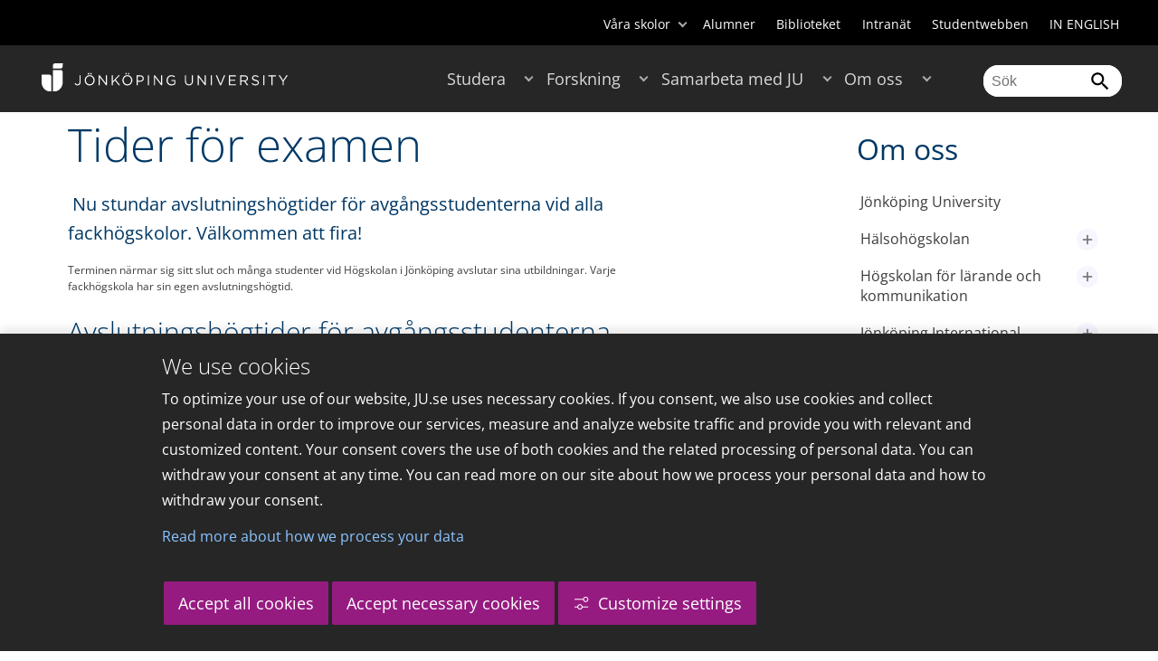

--- FILE ---
content_type: text/html;charset=UTF-8
request_url: https://ju.se/om-oss/kontakt-och-press/press/nyheter/nyhetsarkiv/2015-05-21-tider-for-examen.html
body_size: 143899
content:
<!DOCTYPE html>
<html lang="sv" class="sv-no-js sv-template-article">
<head>
   <meta charset="UTF-8">
   <script nonce="44fdffe0-d2d1-11f0-875d-9197a0b3cfee">(function(c){c.add('sv-js');c.remove('sv-no-js');})(document.documentElement.classList)</script>
   <title>Tider för examen - Jönköping University</title>
   <link rel="preload" href="/sitevision/system-resource/c17110bc08e48b2c98bf7b6d8e9525e307c2ed8c8aefc8a048d526c7c5ebeae2/js/jquery.js" as="script">
   <link rel="preload" href="/sitevision/system-resource/c17110bc08e48b2c98bf7b6d8e9525e307c2ed8c8aefc8a048d526c7c5ebeae2/envision/envision.js" as="script">
   <link rel="preload" href="/sitevision/system-resource/c17110bc08e48b2c98bf7b6d8e9525e307c2ed8c8aefc8a048d526c7c5ebeae2/js/utils.js" as="script">
   <link rel="preload" href="/sitevision/system-resource/c17110bc08e48b2c98bf7b6d8e9525e307c2ed8c8aefc8a048d526c7c5ebeae2/js/portlets.js" as="script">
                  <meta name="company" content="HJ">
                           <meta name="companyName" content="Jönköping University">
                        <meta name="companyHomepage" content="/">
                     <meta name="publishedAt" content="2017-07-12">
                     <meta name="featureSource" content="">
                        <meta name="contentgroup" content="JU">
               <meta name="viewport" content="width=device-width, initial-scale=1, minimum-scale=1, shrink-to-fit=no">
   <meta name="dcterms.identifier" content="http://ju.se">
   <meta name="dcterms.language" content="sv">
   <meta name="dcterms.format" content="text/html">
   <meta name="dcterms.type" content="text">
   <link rel="stylesheet" type="text/css" href="/2.b3cf64012843bc4e2880001270/1764165254713/sitevision-responsive-grids.css">
   <link rel="stylesheet" type="text/css" href="/2.b3cf64012843bc4e2880001270/1764165273781/sitevision-spacing.css">
   
      <link rel="stylesheet" type="text/css" href="/2.b3cf64012843bc4e2880001270/auto/1765045646565/SiteVision.css">
      <link rel="stylesheet" type="text/css" href="/2.b3cf64012843bc4e2880001270/0/1430/SiteVision.css">
   <link rel="stylesheet" type="text/css" href="/sitevision/system-resource/c17110bc08e48b2c98bf7b6d8e9525e307c2ed8c8aefc8a048d526c7c5ebeae2/css/portlets.css">
   <link rel="stylesheet" type="text/css" href="/sitevision/system-resource/c17110bc08e48b2c98bf7b6d8e9525e307c2ed8c8aefc8a048d526c7c5ebeae2/envision/envision.css">

      <link rel="stylesheet" type="text/css" href="/2.b3cf64012843bc4e2880001270/91.301f495814c6eac257b79/1764165291078/0/sv-template-asset.css">
         <link rel="stylesheet" type="text/css" href="/webapp-resource/5.22d860b7154e504571c10e63/360.32675a2d19a8c62a26d14742/1763660581034/webapp-assets.css">
      <link rel="stylesheet" type="text/css" href="/webapp-resource/5.22d860b7154e504571c10e63/360.3293abbe19651fcc4633bab9/1745944987398/webapp-assets.css">
      <link rel="stylesheet" type="text/css" href="/webapp-resource/5.22d860b7154e504571c10e63/360.68da407a19947626c3914ccb/1758300181454/webapp-assets.css">
      <link rel="stylesheet" type="text/css" href="/webapp-resource/5.22d860b7154e504571c10e63/360.3d2d468617f823a0f452d5c6/1647873765940/webapp-assets.css">
      <script nonce="44fdffe0-d2d1-11f0-875d-9197a0b3cfee">!function(t,e){t=t||"docReady",e=e||window;var n=[],o=!1,c=!1;function d(){if(!o){o=!0;for(var t=0;t<n.length;t++)try{n[t].fn.call(window,n[t].ctx)}catch(t){console&&console.error(t)}n=[]}}function a(){"complete"===document.readyState&&d()}e[t]=function(t,e){if("function"!=typeof t)throw new TypeError("callback for docReady(fn) must be a function");o?setTimeout(function(){t(e)},1):(n.push({fn:t,ctx:e}),"complete"===document.readyState?setTimeout(d,1):c||(document.addEventListener?(document.addEventListener("DOMContentLoaded",d,!1),window.addEventListener("load",d,!1)):(document.attachEvent("onreadystatechange",a),window.attachEvent("onload",d)),c=!0))}}("svDocReady",window);</script>
      <script src="/sitevision/system-resource/c17110bc08e48b2c98bf7b6d8e9525e307c2ed8c8aefc8a048d526c7c5ebeae2/js/jquery.js"></script>
      
	
	
   <meta name="msvalidate.01" content="6C960D71A31F0255B8C4552555699492" />
   <meta name="facebook-domain-verification" content="fxsygecuvld49and9vv0qup8g2m5bg" />
   <meta name="locale" content="sv_SE"/>
<meta name="type" content="sv:article"/>
<meta name="startpage" content="Om oss"/>
<meta name="theme-color" content="#000000">
<meta name="pagename" content="[2015-05-21] Tider för examen - Om oss"/>
<meta name="depth" content="7"/>
   <script nonce="44fdffe0-d2d1-11f0-875d-9197a0b3cfee">
      window.sv = window.sv || {};
      sv.UNSAFE_MAY_CHANGE_AT_ANY_GIVEN_TIME_webAppExternals = {};
      sv.PageContext = {
      pageId: '5.22d860b7154e504571c10e63',
      siteId: '2.b3cf64012843bc4e2880001270',
      userIdentityId: '',
      userIdentityReadTimeout: 0,
      userLocale: 'sv_SE',
      dev: false,
      csrfToken: '',
      html5: true,
      useServerSideEvents: false,
      nodeIsReadOnly: false
      };
   </script>
      <script nonce="44fdffe0-d2d1-11f0-875d-9197a0b3cfee">!function(){"use strict";var t,n={},e={},i={};function r(t){return n[t]=n[t]||{instances:[],modules:{},bundle:{}},n[t]}document.querySelector("html").classList.add("js");var s={registerBootstrapData:function(t,n,i,r,s){var a,o=e[t];o||(o=e[t]={}),(a=o[i])||(a=o[i]={}),a[n]={subComponents:r,options:s}},registerInitialState:function(t,n){i[t]=n},registerApp:function(n){var e=n.applicationId,i=r(e);if(t){var s={};s[e]=i,s[e].instances=[n],t.start(s)}else i.instances.push(n)},registerModule:function(t){r(t.applicationId).modules[t.path]=t},registerBundle:function(t){r(t.applicationId).bundle=t.bundle},getRegistry:function(){return n},setAppStarter:function(n){t=n},getBootstrapData:function(t){return e[t]},getInitialState:function(t){return i[t]}};window.AppRegistry=s}();</script>
   <link rel="stylesheet" type="text/css" media="screen,print" href="/webapp-files/juwebstyles/0.0.277/ju.css"></link>
   <script src="/webapp-files/juwebstyles/0.0.277/main.js"></script>
   <meta property="og:title" content="Tider för examen" /><meta property="og:url" content="ju.se/om-oss/kontakt-och-press/press/nyheter/nyhetsarkiv/2015-05-21-tider-for-examen.html" /><meta property="og:description" content="Nu stundar avslutningshögtider för avgångsstudenterna vid alla fackhögskolor. Välkommen att fira!." /><meta property="og:image" content="/webdav/files/nyhetsbilder/_DSC3430.JPG" />
   <script type="application/ld+json">{"@context":"https://schema.org/","headline":"Tider för examen","@type":"NewsArticle","datePublished":"2017-07-12T08:35:31","dateModified":"2017-07-12T08:35:31","description":"Nu stundar avslutningshögtider för avgångsstudenterna vid alla fackhögskolor. Välkommen att fira!."}</script>
   <link href="/webapp-files/juwebstyles/0.0.277/fonts/open-sans-v36-latin-regular.woff2" rel="preload" as="font" crossorigin=""></link><link href="/webapp-files/juwebstyles/0.0.277/fonts/open-sans-v36-latin-300.woff2" rel="preload" as="font" crossorigin=""></link><link href="/webapp-files/juwebstyles/0.0.277/fonts/open-sans-v36-latin-700.woff2" rel="preload" as="font" crossorigin=""></link><link href="/webapp-files/juwebstyles/0.0.277/fonts/MaterialIcons-Regular.woff2" rel="preload" as="font" crossorigin=""></link><link href="/webapp-files/juwebstyles/0.0.277/fonts/MaterialIcons-Regular.ttf" rel="preload" as="font" crossorigin=""></link>
   <link rel="canonical" href="https://ju.se/om-oss/kontakt-och-press/press/nyheter/nyhetsarkiv/2015-05-21-tider-for-examen.html"/>
   <meta name="description" content="Nu stundar avslutningshögtider för avgångsstudenterna vid alla fackhögskolor. Välkommen att fira!.">
   <meta name="id" content="5.22d860b7154e504571c10e63">
   
        <meta name="rek:pubdate" content="2015-05-21T00:00:00.000Z">
        <meta name="rek:moddate" content="2017-07-12T08:35:31.000Z">
        
   
            <script nonce="44fdffe0-d2d1-11f0-875d-9197a0b3cfee">
                window.__rekai = window.__rekai || {};
                window.__rekai.nonce = '44fdffe0-d2d1-11f0-875d-9197a0b3cfee';
                window.__rekai.appdata = {
                    uuid: 'b5b9a769',
                    
                    initSvAutoComplete: false,
                    svAutoCompleteToTarget: false,
                    svAutoCompleteQna: false,
                    svAutoCompleteShowAllBtn: false,
                    isDevEnvironment: false,
                    consent: {
                        hasRekaiConsent: false,
                        hasAcceptedRekaiConsent: false,
                        hasPendingUserConsents: true
                    }
                };
            </script>
            
   <script src="https://static.rekai.se/b5b9a769.js" defer></script>
<script>NS_CSM_td=321853121;NS_CSM_pd=275116665;NS_CSM_u="/clm10";NS_CSM_col="AAAAAAVyQH5Hz7W1PKivivMJNvX1Yl5OJ1kyAClFoK11Rr6JDZAdU+Ju1LPtYDcK+bqEQTvqY9Z327wNr2CmIF8ZF1O2";</script><script type="text/javascript">function sendTimingInfoInit(){setTimeout(sendTimingInfo,0)}function sendTimingInfo(){var wp=window.performance;if(wp){var c1,c2,t;c1=wp.timing;if(c1){var cm={};cm.ns=c1.navigationStart;if((t=c1.unloadEventStart)>0)cm.us=t;if((t=c1.unloadEventEnd)>0)cm.ue=t;if((t=c1.redirectStart)>0)cm.rs=t;if((t=c1.redirectEnd)>0)cm.re=t;cm.fs=c1.fetchStart;cm.dls=c1.domainLookupStart;cm.dle=c1.domainLookupEnd;cm.cs=c1.connectStart;cm.ce=c1.connectEnd;if((t=c1.secureConnectionStart)>0)cm.scs=t;cm.rqs=c1.requestStart;cm.rss=c1.responseStart;cm.rse=c1.responseEnd;cm.dl=c1.domLoading;cm.di=c1.domInteractive;cm.dcls=c1.domContentLoadedEventStart;cm.dcle=c1.domContentLoadedEventEnd;cm.dc=c1.domComplete;if((t=c1.loadEventStart)>0)cm.ls=t;if((t=c1.loadEventEnd)>0)cm.le=t;cm.tid=NS_CSM_td;cm.pid=NS_CSM_pd;cm.ac=NS_CSM_col;var xhttp=new XMLHttpRequest();if(xhttp){var JSON=JSON||{};JSON.stringify=JSON.stringify||function(ob){var t=typeof(ob);if(t!="object"||ob===null){if(t=="string")ob='"'+ob+'"';return String(ob);}else{var n,v,json=[],arr=(ob&&ob.constructor==Array);for(n in ob){v=ob[n];t=typeof(v);if(t=="string")v='"'+v+'"';else if(t=="object"&&v!==null)v=JSON.stringify(v);json.push((arr?"":'"'+n+'":')+String(v));}return(arr?"[":"{")+String(json)+(arr?"]":"}");}};xhttp.open("POST",NS_CSM_u,true);xhttp.send(JSON.stringify(cm));}}}}if(window.addEventListener)window.addEventListener("load",sendTimingInfoInit,false);else if(window.attachEvent)window.attachEvent("onload",sendTimingInfoInit);else window.onload=sendTimingInfoInit;</script></head>
<body class=" sv-responsive sv-theme-JUtheme env-m-around--0">
<div  id="svid10_17f1389d14c4be24ce118b32" class="sv-layout"><div class="sv-vertical sv-layout sv-skip-spacer sv-template-layout" id="svid10_415ba30518d3ac548292a655"><div class="sv-vertical sv-layout sv-skip-spacer sv-template-layout" id="svid93_415ba30518d3ac548292a656"><div class="sv-custom-module sv-marketplace-sitevision-cookie-consent sv-skip-spacer sv-template-portlet
" lang="en" id="svid12_415ba30518d3ac548292a0bf"><div id="Cookiebanner"><!-- Cookie-banner --></div><div data-cid="12.415ba30518d3ac548292a0bf"></div><script nonce="44fdffe0-d2d1-11f0-875d-9197a0b3cfee" >AppRegistry.registerBootstrapData('12.415ba30518d3ac548292a0bf','12.415ba30518d3ac548292a0bf','AGNOSTIC_RENDERER');</script><script nonce="44fdffe0-d2d1-11f0-875d-9197a0b3cfee">AppRegistry.registerInitialState('12.415ba30518d3ac548292a0bf',{"settings":{"displayType":"bannerBottom","message":"To optimize your use of our website, JU.se uses necessary cookies. If you consent, we also use cookies and collect personal data in order to improve our services, measure and analyze website traffic and provide you with relevant and customized content. Your consent covers the use of both cookies and the related processing of personal data. You can withdraw your consent at any time. You can read more on our site about how we process your personal data and how to withdraw your consent.","settingsSubTitle":"Customize cookie settings","cookiePolicyUri":"/en/about-us/about-the-website/personal-data-processing-at-jonkoping-university-gdpr.html","title":"We use cookies","cookiePolicyLinkText":"Read more about how we process your data","usePolicyPage":true,"manageButtonText":"Hantera cookies","buttonType":"acceptAllAndNecessary","openLinkInNewTab":false,"usePiwikPro":false},"categories":[{"id":"necessary","title":"Necessary cookies","description":"Keeps our services secure and working properly. Therefore, they cannot be deactivated.","hasConsent":true},{"id":"functional","title":"Functional cookies","description":"Functional cookies ensure the proper functioning of the website by enabling basic functions such as page navigation and access to secure areas of the website, etc. The website cannot function properly without these cookies.","hasConsent":false,"cookies":["cookies-functional"]},{"id":"analytics","title":"Analytics cookies","description":"Provides us with information about how our website is used. This enables us to maintain, operate and improve the user experience.","hasConsent":false,"cookies":["cookies-analytics"]},{"id":"marketing","title":"Marketing cookies","description":"Marketing cookies are used to track visitors to the site in order to later deliver relevant and engaging advertisements to the individual user.","hasConsent":false,"cookies":["cookies-advertisement"]}],"displayOptions":{"consentOpen":true,"settingsOpen":false},"baseHeadingLevel":2,"customButtonTexts":{"acceptAllCookies":"Accept all cookies","acceptNecessaryCookies":"Accept necessary cookies","settings":"Settings","saveAndAccept":"Save and accept"},"useCustomButtonTexts":true});</script>
<script nonce="44fdffe0-d2d1-11f0-875d-9197a0b3cfee">AppRegistry.registerApp({applicationId:'marketplace.sitevision.cookie-consent|1.11.5',htmlElementId:'svid12_415ba30518d3ac548292a0bf',route:'/',portletId:'12.415ba30518d3ac548292a0bf',locale:'en',defaultLocale:'en',webAppId:'marketplace.sitevision.cookie-consent',webAppVersion:'1.11.5',webAppAopId:'360.32675a2d19a8c62a26d14742',webAppImportTime:'1763660581034',requiredLibs:{"react":"18.3.1"},childComponentStateExtractionStrategy:'BY_ID'});</script></div>
<div class="sv-custom-module sv-cookie-loader sv-template-portlet
" id="svid12_415ba30518d3ac548292a0bd"><div id="Cookieloader"><!-- Cookie loader --></div><div data-cid="12.415ba30518d3ac548292a0bd"></div><script nonce="44fdffe0-d2d1-11f0-875d-9197a0b3cfee" >AppRegistry.registerBootstrapData('12.415ba30518d3ac548292a0bd','12.415ba30518d3ac548292a0bd','AGNOSTIC_RENDERER');</script><script nonce="44fdffe0-d2d1-11f0-875d-9197a0b3cfee">AppRegistry.registerInitialState('12.415ba30518d3ac548292a0bd',{"consentCookies":{"necessary":{"identifier":"cookies-necessary","consent":false,"code":""},"functional":{"identifier":"cookies-functional","consent":false,"code":"\u003cscript>\ngtag('consent', 'update', {'functional_storage': 'granted'});\n\u003c/script>"},"analytics":{"identifier":"cookies-analytics","consent":false,"code":"\u003cscript>\ngtag('consent', 'update', {'analytics_storage': 'granted'});\n\u003c/script>"},"advertisement":{"identifier":"cookies-advertisement","consent":false,"code":"\u003cscript>\ngtag('consent', 'update', {'ad_storage': 'granted'});\ngtag('consent', 'update', {'ad_user_data': 'granted'});\ngtag('consent', 'update', {'ad_personalization': 'granted'});\n\u003c/script>"},"other":{"identifier":"cookies-other","consent":false,"code":""}},"initConsent":false,"headScript":"/download/18.7053f2918c76b81504497f/1714984847839/googleTagManagerHead.js","bodyScript":"","reload":true,"hook":true,"debug":false});</script>
<script nonce="44fdffe0-d2d1-11f0-875d-9197a0b3cfee">AppRegistry.registerApp({applicationId:'cookie-loader|0.0.3',htmlElementId:'svid12_415ba30518d3ac548292a0bd',route:'/',portletId:'12.415ba30518d3ac548292a0bd',locale:'sv-SE',defaultLocale:'en',webAppId:'cookie-loader',webAppVersion:'0.0.3',webAppAopId:'360.415ba30518d3ac54829d602',webAppImportTime:'1706703109501',requiredLibs:{"react":"17.0.2"}});</script></div>
</div>
</div>
<div class="sv-script-portlet sv-portlet sv-template-portlet
" id="svid12_35c4ac0b1748baca6cc164b5"><div id="Skiplink"><!-- Skip link --></div><nav class="ju-skip-link">
  <a class="ju-skip-link__link" href="#Mittenspalt">Gå till innehållet</a>
  <a class="ju-skip-link__link" href="#Megameny">Gå till huvudmeny</a>
    <a class="ju-skip-link__link" href="#Meny-0">Gå till innehållsmeny</a>   
    <a class="ju-skip-link__link" href="https://ju.se/om-oss/om-webbplatsen/tillganglighet.html">Rapportera fel</a>
</nav></div>
<div role="navigation" aria-label="Top menu" class="sv-vertical sv-layout sv-template-layout" id="svid10_aeca3f3172bba2fe7a2dfa6"><div class="sv-vertical sv-layout ju-top-header sv-skip-spacer sv-template-layout" id="svid93_aeca3f3172bba2fe7a2dfa7"><div role="navigation" aria-label="top navigation" class="sv-fixed-fluid-grid sv-grid-a1200 sv-layout sv-hide-smartphone sv-skip-spacer sv-template-layout" id="svid10_aeca3f3172bba2fe7a2dfa8"><div class="sv-row sv-layout sv-skip-spacer sv-template-layout" id="svid10_aeca3f3172bba2fe7a2dfa9"><div class="sv-layout sv-skip-spacer sv-column-12 sv-template-layout" id="svid10_aeca3f3172bba2fe7a2dfaa"><div class="sv-script-portlet sv-portlet sv-skip-spacer sv-template-portlet
 c55685"  id="svid12_aeca3f3172bba2fe7a2e371"><div id="Verktyg"><!-- Verktyg --></div><div class="ju-schools">   
            <button>Våra skolor</button>
      <ul id="ju-schools-list">
         <li><a href="https://ju.se/om-oss/halsohogskolan.html">Hälsohögskolan</a></li>
         <li><a href="https://ju.se/om-oss/hogskolan-for-larande-och-kommunikation.html">Högskolan för lärande och kommunikation</a></li>
         <li><a href="https://ju.se/om-oss/tekniska-hogskolan.html">Tekniska högskolan</a></li>
         <li><a href="https://ju.se/om-oss/jonkoping-international-business-school.html">Jönköping International Business School</a></li>
         <li><a href="https://ju.se/om-oss/jonkoping-university-enterprise.html">Jönköping University Enterprise</a></li>         
      </ul>      
      </div>
<ul class="ju-tools">
     <li class="sv-inline"><a href="https://ju.se/alumner.html" title="Alumner">Alumner</a></li>
        <li class="sv-inline"><a href="https://ju.se/bibliotek" title="Biblioteket">Biblioteket</a></li>
        <li class="sv-inline"><a href="https://intranet.hj.se/" title="Intranät" target="_blank">Intranät</a></li>
        <li class="sv-inline"><a href="https://ju.se/student.html" title="Studentwebben">Studentwebben</a></li>
        <li class="sv-inline"> <a id="internationallink" hreflang="en" lang="en" href="/en" title="IN ENGLISH">IN ENGLISH</a></li>
  </ul></div>
</div>
</div>
</div>
</div>
</div>
<header class="sv-vertical sv-layout sv-template-layout" id="svid10_aeca3f3172bba2fe7a2e54b"><div class="sv-fixed-fluid-grid sv-grid-a1200 sv-layout sv-skip-spacer sv-template-layout" id="svid10_aeca3f3172bba2fe7a2e527"><div class="sv-row sv-layout sv-skip-spacer sv-template-layout" id="svid10_aeca3f3172bba2fe7a2e528"><div class="sv-vertical sv-layout sv-skip-spacer sv-template-layout" id="svid93_aeca3f3172bba2fe7a2e529"><div class="sv-layout smartphone-column-margins sv-skip-spacer sv-column-3 sv-template-layout" id="svid10_aeca3f3172bba2fe7a2e52a"><div class="sv-vertical sv-layout sv-skip-spacer sv-template-layout" id="svid10_aeca3f3172bba2fe7a2e52b"><div class="sv-script-portlet sv-portlet sv-skip-spacer sv-template-portlet
" id="svid12_aeca3f3172bba2fe7a2e52c"><div id="LogotypScript"><!-- Logotyp Script --></div><a href="https://ju.se/" title="Gå till startsidan" id="ju-logo"><img src="/images/18.1f159f21196f185d27d56208/1748847601071/ju_logo_white.svg" class="sv-noborder sv-svg c99837"  alt="Jönköping University"></a></div>
</div>
</div>
<div class="sv-layout sv-column-7 sv-template-layout c91279"  id="svid10_aeca3f3172bba2fe7a2e52d"><div class="sv-jcrmenu-portlet sv-portlet sv-skip-spacer sv-template-portlet
 c91281"  id="svid12_aeca3f3172bba2fe7a2e52e"><div id="Meny"><!-- Meny --></div><button id="Megameny"></button>







     
    
  
	<nav aria-label="Huvudmeny">
 <ul class="ju-megamenu">
     
  	
    <li class="sv-inline ">
	 	 <a href="https://ju.se/studera.html" class="dummybody c91276" >Studera</a>
	<button aria-expanded="false" aria-label="Expandera undermeny till Studera" title="Expandera undermeny till Studera" class="toggler"></button>		  
        	 <ul>
	 		
		<li class="sv-inline    ">
		    		 		    		    <a href="https://ju.se/studera/valj-utbildning.html" class="dummybody c91276" >Välj utbildning</a>									   
  		   			  <button aria-label="Expandera undermeny till Välj utbildning" title="Expandera undermeny till Välj utbildning" tabindex="-1" class="toggler  "></button>				   
		    	<ul class="extra">
               <li class="ju-hide-desktop">Laddar</li>
         	</ul>
			</li>
	 		
		<li class="sv-inline    ">
		    		 		    		    <a href="https://ju.se/studera/anmalan-och-antagning.html" class="dummybody c91276" >Anmälan och antagning</a>									   
  		   			  <button aria-label="Expandera undermeny till Anmälan och antagning" title="Expandera undermeny till Anmälan och antagning" tabindex="-1" class="toggler  "></button>				   
		    	<ul class="extra">
               <li class="ju-hide-desktop">Laddar</li>
         	</ul>
			</li>
	 		
		<li class="sv-inline    ">
		    		 		    		    <a href="https://ju.se/studera/utlandsstudier.html" class="dummybody c91276" >Utlandsstudier</a>									   
  		   			  <button aria-label="Expandera undermeny till Utlandsstudier" title="Expandera undermeny till Utlandsstudier" tabindex="-1" class="toggler  "></button>				   
		    	<ul class="extra">
               <li class="ju-hide-desktop">Laddar</li>
         	</ul>
			</li>
	 		
		<li class="sv-inline    ">
		    		 		    		    <a href="https://ju.se/studera/bo-och-plugga-i-jonkoping.html" class="dummybody c91276" >Bo och plugga i Jönköping</a>									   
  		   			  <button aria-label="Expandera undermeny till Bo och plugga i Jönköping" title="Expandera undermeny till Bo och plugga i Jönköping" tabindex="-1" class="toggler  "></button>				   
		    	<ul class="extra">
               <li class="ju-hide-desktop">Laddar</li>
         	</ul>
			</li>
	 		
		<li class="sv-inline    ">
		    		 		    		    <a href="https://ju.se/studera/jobb-och-karriar.html" class="dummybody c91276" >Jobb och karriär</a>									   
  		   			  <button aria-label="Expandera undermeny till Jobb och karriär" title="Expandera undermeny till Jobb och karriär" tabindex="-1" class="toggler  "></button>				   
		    	<ul class="extra">
               <li class="ju-hide-desktop">Laddar</li>
         	</ul>
			</li>
	 		
		<li class="sv-inline    ">
		    		 		    		    <a href="https://ju.se/studera/traffa-oss.html" class="dummybody c91276" >Träffa oss</a>									   
  		   			  <button aria-label="Expandera undermeny till Träffa oss" title="Expandera undermeny till Träffa oss" tabindex="-1" class="toggler  "></button>				   
		    	<ul class="extra">
               <li class="ju-hide-desktop">Laddar</li>
         	</ul>
			</li>
	 		
		<li class="sv-inline    ">
		    		 		    		    <a href="https://ju.se/studera/ju-i-sociala-medier.html" class="dummybody c91276" >JU i sociala medier</a>									   
  		   		</li>
	 		
		<li class="sv-inline    ">
		    		 		    		    <a href="https://ju.se/studera/fragor-om-hogre-utbildning.html" class="dummybody c91276" >Frågor om högre utbildning</a>									   
  		   		</li>
	 	 </ul>
      </li>
    
  	
    <li class="sv-inline ">
	 	 <a href="https://ju.se/forskning.html" class="dummybody c91276" >Forskning</a>
	<button aria-expanded="false" aria-label="Expandera undermeny till Forskning" title="Expandera undermeny till Forskning" class="toggler"></button>		  
        	 <ul>
	 		
		<li class="sv-inline    ">
		    		 		    		    <a href="https://ju.se/forskning.html" class="dummybody c91276" >Forskning på JU</a>									   
  		   		</li>
	 		
		<li class="sv-inline    ">
		    		 		    		    <a href="https://ju.se/forskning/forskningsinriktningar.html" class="dummybody c91276" >Forskningsinriktningar</a>									   
  		   			  <button aria-label="Expandera undermeny till Forskningsinriktningar" title="Expandera undermeny till Forskningsinriktningar" tabindex="-1" class="toggler  "></button>				   
		    	<ul class="extra">
               <li class="ju-hide-desktop">Laddar</li>
         	</ul>
			</li>
	 		
		<li class="sv-inline    ">
		    		 		    		    <a href="https://ju.se/forskning/forskarutbildning.html" class="dummybody c91276" >Forskarutbildning</a>									   
  		   			  <button aria-label="Expandera undermeny till Forskarutbildning" title="Expandera undermeny till Forskarutbildning" tabindex="-1" class="toggler  "></button>				   
		    	<ul class="extra">
               <li class="ju-hide-desktop">Laddar</li>
         	</ul>
			</li>
	 		
		<li class="sv-inline    ">
		    		 		    		    <a href="https://ju.se/forskning/fraga-experten.html" class="dummybody c91276" >Fråga experten</a>									   
  		   		</li>
	 		
		<li class="sv-inline    ">
		    		 		    		    <a href="https://ju.se/forskning/grants-office.html" class="dummybody c91276" >Grants Office</a>									   
  		   		</li>
	 		
		<li class="sv-inline    ">
		    		 		    		    <a href="https://ju.se/forskning/nyttiggorande-av-forskning--.html" class="dummybody c91276" >Nyttiggörande av forskning  </a>									   
  		   		</li>
	 		
		<li class="sv-inline    ">
		    		 		    		    <a href="https://ju.se/forskning/publikationer.html" class="dummybody c91276" >Publikationer</a>									   
  		   		</li>
	 		
		<li class="sv-inline    ">
		    		 		    		    <a href="https://ju.se/forskning/disputationer.html" class="dummybody c91276" >Disputationer</a>									   
  		   			  <button aria-label="Expandera undermeny till Disputationer" title="Expandera undermeny till Disputationer" tabindex="-1" class="toggler  "></button>				   
		    	<ul class="extra">
               <li class="ju-hide-desktop">Laddar</li>
         	</ul>
			</li>
	 		
		<li class="sv-inline    ">
		    		 		    		    <a href="https://ju.se/om-oss/jobba-pa-ju/hr-strategi-for-forskare.html" class="dummybody c91276" >HR-strategi för forskare</a>									   
  		   		</li>
	 		
		<li class="sv-inline    ">
		    		 		    		    <a href="https://ju.se/portal/vertikals.html" class="dummybody c91276" >Vertikals - vår forskarblogg</a>									   
  		   		</li>
	 	 </ul>
      </li>
    
  	
    <li class="sv-inline ">
	 	 <a href="https://ju.se/samarbeta.html" class="dummybody c91276" >Samarbeta med JU</a>
	<button aria-expanded="false" aria-label="Expandera undermeny till Samarbeta med JU" title="Expandera undermeny till Samarbeta med JU" class="toggler"></button>		  
        	 <ul>
	 		
		<li class="sv-inline    ">
		    		 		    		    <a href="https://ju.se/samarbeta/samarbeta-med-studenter.html" class="dummybody c91276" >Samarbeta med studenter</a>									   
  		   			  <button aria-label="Expandera undermeny till Samarbeta med studenter" title="Expandera undermeny till Samarbeta med studenter" tabindex="-1" class="toggler  "></button>				   
		    	<ul class="extra">
               <li class="ju-hide-desktop">Laddar</li>
         	</ul>
			</li>
	 		
		<li class="sv-inline    ">
		    		 		    		    <a href="https://ju.se/samarbeta/samarbeta-med-forskare.html" class="dummybody c91276" >Samarbeta med forskare</a>									   
  		   			  <button aria-label="Expandera undermeny till Samarbeta med forskare" title="Expandera undermeny till Samarbeta med forskare" tabindex="-1" class="toggler  "></button>				   
		    	<ul class="extra">
               <li class="ju-hide-desktop">Laddar</li>
         	</ul>
			</li>
	 		
		<li class="sv-inline    ">
		    		 		    		    <a href="https://ju.se/samarbeta/samarbetspartners.html" class="dummybody c91276" >Samarbetspartners</a>									   
  		   			  <button aria-label="Expandera undermeny till Samarbetspartners" title="Expandera undermeny till Samarbetspartners" tabindex="-1" class="toggler  "></button>				   
		    	<ul class="extra">
               <li class="ju-hide-desktop">Laddar</li>
         	</ul>
			</li>
	 		
		<li class="sv-inline    ">
		    		 		    		    <a href="https://ju.se/samarbeta/internationella-samarbeten.html" class="dummybody c91276" >Internationella samarbeten</a>									   
  		   			  <button aria-label="Expandera undermeny till Internationella samarbeten" title="Expandera undermeny till Internationella samarbeten" tabindex="-1" class="toggler  "></button>				   
		    	<ul class="extra">
               <li class="ju-hide-desktop">Laddar</li>
         	</ul>
			</li>
	 		
		<li class="sv-inline    ">
		    		 		    		    <a href="https://ju.se/samarbeta/event-och-konferenser.html" class="dummybody c91276" >Event och konferenser</a>									   
  		   			  <button aria-label="Expandera undermeny till Event och konferenser" title="Expandera undermeny till Event och konferenser" tabindex="-1" class="toggler  "></button>				   
		    	<ul class="extra">
               <li class="ju-hide-desktop">Laddar</li>
         	</ul>
			</li>
	 		
		<li class="sv-inline    ">
		    		 		    		    <a href="https://ju.se/studera/valj-utbildning/kompetensutveckling---uppdragsutbildning.html" class="dummybody c91276" >Uppdragsutbildning</a>									   
  		   		</li>
	 		
		<li class="sv-inline    ">
		    		 		    		    <a href="https://ju.se/samarbeta/annonsera-till-studenter.html" class="dummybody c91276" >Annonsera till studenter</a>									   
  		   		</li>
	 		
		<li class="sv-inline    ">
		    		 		    		    <a href="https://ju.se/portal/educate.html" class="dummybody c91276" >EDUCATE - Högskolepedagogiskt centrum</a>									   
  		   		</li>
	 	 </ul>
      </li>
    
  	
    <li class="sv-inline  active ">
	 	 <a href="https://ju.se/om-oss.html" class="dummybody c91276" >Om oss</a>
	<button aria-expanded="false" aria-label="Expandera undermeny till Om oss" title="Expandera undermeny till Om oss" class="toggler"></button>		  
        	 <ul>
	 		
		<li class="sv-inline    ">
		    		 		    		    <a href="https://ju.se/om-oss/jonkoping-university.html" class="dummybody c91276" >Jönköping University</a>									   
  		   		</li>
	 		
		<li class="sv-inline  indented    ">
		    		 		    		    <a href="https://ju.se/om-oss/halsohogskolan.html" class="dummybody c91276" >Hälsohögskolan</a>									   
  		   			  <button aria-label="Expandera undermeny till Hälsohögskolan" title="Expandera undermeny till Hälsohögskolan" tabindex="-1" class="toggler  "></button>				   
		    	<ul class="extra">
               <li class="ju-hide-desktop">Laddar</li>
         	</ul>
			</li>
	 		
		<li class="sv-inline  indented    ">
		    		 		    		    <a href="https://ju.se/om-oss/hogskolan-for-larande-och-kommunikation.html" class="dummybody c91276" >Högskolan för lärande och kommunikation</a>									   
  		   			  <button aria-label="Expandera undermeny till Högskolan för lärande och kommunikation" title="Expandera undermeny till Högskolan för lärande och kommunikation" tabindex="-1" class="toggler  "></button>				   
		    	<ul class="extra">
               <li class="ju-hide-desktop">Laddar</li>
         	</ul>
			</li>
	 		
		<li class="sv-inline  indented    ">
		    		 		    		    <a href="https://ju.se/om-oss/jonkoping-international-business-school.html" class="dummybody c91276" >Jönköping International Business School</a>									   
  		   			  <button aria-label="Expandera undermeny till Jönköping International Business School" title="Expandera undermeny till Jönköping International Business School" tabindex="-1" class="toggler  "></button>				   
		    	<ul class="extra">
               <li class="ju-hide-desktop">Laddar</li>
         	</ul>
			</li>
	 		
		<li class="sv-inline  indented    ">
		    		 		    		    <a href="https://ju.se/om-oss/tekniska-hogskolan.html" class="dummybody c91276" >Tekniska Högskolan</a>									   
  		   			  <button aria-label="Expandera undermeny till Tekniska Högskolan" title="Expandera undermeny till Tekniska Högskolan" tabindex="-1" class="toggler  "></button>				   
		    	<ul class="extra">
               <li class="ju-hide-desktop">Laddar</li>
         	</ul>
			</li>
	 		
		<li class="sv-inline  indented    ">
		    		 		    		    <a href="https://ju.se/om-oss/jonkoping-university-enterprise.html" class="dummybody c91276" >Jönköping University Enterprise</a>									   
  		   		</li>
	 		
		<li class="sv-inline  indented    ">
		    		 		    		    <a href="https://ju.se/om-oss/hogskoleservice.html" class="dummybody c91276" >Högskoleservice</a>									   
  		   			  <button aria-label="Expandera undermeny till Högskoleservice" title="Expandera undermeny till Högskoleservice" tabindex="-1" class="toggler  "></button>				   
		    	<ul class="extra">
               <li class="ju-hide-desktop">Laddar</li>
         	</ul>
			</li>
	 		
		<li class="sv-inline    ">
		    		 		    		    <a href="https://ju.se/om-oss/organisation-och-ledning.html" class="dummybody c91276" >Organisation och ledning</a>									   
  		   			  <button aria-label="Expandera undermeny till Organisation och ledning" title="Expandera undermeny till Organisation och ledning" tabindex="-1" class="toggler  "></button>				   
		    	<ul class="extra">
               <li class="ju-hide-desktop">Laddar</li>
         	</ul>
			</li>
	 		
		<li class="sv-inline    ">
		    		 		    		    <a href="https://ju.se/om-oss/vision-och-malomraden.html" class="dummybody c91276" >Vision och målområden</a>									   
  		   			  <button aria-label="Expandera undermeny till Vision och målområden" title="Expandera undermeny till Vision och målområden" tabindex="-1" class="toggler  "></button>				   
		    	<ul class="extra">
               <li class="ju-hide-desktop">Laddar</li>
         	</ul>
			</li>
	 		
		<li class="sv-inline    ">
		    		 		    		    <a href="https://ju.se/om-oss/fakta-om-ju.html" class="dummybody c91276" >Fakta om JU</a>									   
  		   			  <button aria-label="Expandera undermeny till Fakta om JU" title="Expandera undermeny till Fakta om JU" tabindex="-1" class="toggler  "></button>				   
		    	<ul class="extra">
               <li class="ju-hide-desktop">Laddar</li>
         	</ul>
			</li>
	 		
		<li class="sv-inline   active   ">
		    		 		    		    <a href="https://ju.se/om-oss/kontakt-och-press.html" class="dummybody c91276" >Kontakt och press</a>									   
  		   			  <button aria-label="Expandera undermeny till Kontakt och press" title="Expandera undermeny till Kontakt och press" tabindex="-1" class="toggler  autoload  "></button>				   
		    	<ul class="extra">
               <li class="ju-hide-desktop">Laddar</li>
         	</ul>
			</li>
	 		
		<li class="sv-inline    ">
		    		 		    		    <a href="https://ju.se/om-oss/jobba-pa-ju.html" class="dummybody c91276" >Jobba på JU</a>									   
  		   			  <button aria-label="Expandera undermeny till Jobba på JU" title="Expandera undermeny till Jobba på JU" tabindex="-1" class="toggler  "></button>				   
		    	<ul class="extra">
               <li class="ju-hide-desktop">Laddar</li>
         	</ul>
			</li>
	 		
		<li class="sv-inline    ">
		    		 		    		    <a href="https://ju.se/om-oss/varumarkesplattform.html" class="dummybody c91276" >Varumärkesplattform</a>									   
  		   			  <button aria-label="Expandera undermeny till Varumärkesplattform" title="Expandera undermeny till Varumärkesplattform" tabindex="-1" class="toggler  "></button>				   
		    	<ul class="extra">
               <li class="ju-hide-desktop">Laddar</li>
         	</ul>
			</li>
	 	 </ul>
      </li>
    
    
	   
	
<li class="sv-inline ju-hide-desktop">
  <a href="#" onclick="$('.toggler',$(this).parent()).click();" class="dummybody">Ingångar</a>		   
	<button title="Expand" class="toggler">			   
	</button>		   
  <ul>
	 <li class="sv-inline"><a href="/alumner.html">Alumner</a></li>
	 <li class="sv-inline"><a href="/bibl">Biblioteket</a></li>
	 <li class="sv-inline"><a href="/student">Student</a></li>
	 <li class="sv-inline"><a href="https://intranet.hj.se">Intranät</a></li>
  </ul>
</li>  
    <li class="sv-inline ju-hide-desktop langswitch">    
              <a id="transeng" href="/en.html" lang="en" hreflang="en">In English</a>
           </li>  
		
</ul>
</nav>
</div>
</div>
<div class="sv-layout sv-column-2 sv-template-layout" id="svid10_aeca3f3172bba2fe7a2e52f"><div class="sv-vertical sv-layout sv-skip-spacer sv-template-layout c91249"  id="svid10_aeca3f3172bba2fe7a2e530"><div class="sv-custom-module sv-sok-dynamic sv-skip-spacer sv-template-portlet
" id="svid12_209e328217fdf3e09b34bc9"><div id="searchwebapp"><!-- search-webapp --></div><div data-cid="b142289c-2e9d-889f-b116-1cf65c996a30"><script type="text/javascript" src="/webapp-files/5.22d860b7154e504571c10e63/360.6e7d594919903da225c548/1756713726208/main.js">
</script>

<div class="app">

</div></div><script nonce="44fdffe0-d2d1-11f0-875d-9197a0b3cfee">AppRegistry.registerBootstrapData('12.209e328217fdf3e09b34bc9','b142289c-2e9d-889f-b116-1cf65c996a30','main',[],undefined);</script><script nonce="44fdffe0-d2d1-11f0-875d-9197a0b3cfee">AppRegistry.registerInitialState('12.209e328217fdf3e09b34bc9',{"locale":"sv","staff":"show","params":{},"template":"ajax3","facets":{"current":{"company.keyword":[],"contentgroup.keyword":[],"type.keyword":[]},"default":{"company.keyword":[],"contentgroup.keyword":[],"type.keyword":[]}},"config":{"title":"","locale":"sv","searchpage":"/sok.html","enSearchPage":"/en/search.html"},"searchurl":{"/search":"/appresource/5.22d860b7154e504571c10e63/12.209e328217fdf3e09b34bc9/search","/person":"/appresource/5.22d860b7154e504571c10e63/12.209e328217fdf3e09b34bc9/person","/ajax":"/appresource/5.22d860b7154e504571c10e63/12.209e328217fdf3e09b34bc9/ajax","/related":"/appresource/5.22d860b7154e504571c10e63/12.209e328217fdf3e09b34bc9/related"},"route":"/"});</script>
<script nonce="44fdffe0-d2d1-11f0-875d-9197a0b3cfee">AppRegistry.registerApp({applicationId:'sok-dynamic|0.0.30',htmlElementId:'svid12_209e328217fdf3e09b34bc9',route:'/',portletId:'12.209e328217fdf3e09b34bc9',locale:'sv-SE',defaultLocale:'en',webAppId:'sok-dynamic',webAppVersion:'0.0.30',webAppAopId:'360.6e7d594919903da225c548',webAppImportTime:'1756713726208',requiredLibs:{},childComponentStateExtractionStrategy:'BY_ID'});</script></div>
</div>
</div>
</div>
</div>
</div>
</header>
<main class="sv-vertical sv-layout sv-template-layout c91235"  id="svid10_17f1389d14c4be24ce118b34"><div class="sv-vertical sv-layout sv-skip-spacer sv-template-layout c55667"  id="svid10_301f495814c6eac257bf851"><div class="sv-vertical sv-layout sv-skip-spacer sv-template-layout" id="svid10_29ebc254170aa82c5bd508e"><div class="sv-vertical sv-layout sv-skip-spacer sv-template-layout" id="svid93_29ebc254170aa82c5bd508f"><div class="sv-custom-module sv-feature-webapp sv-skip-spacer sv-template-portlet
 c91261"  id="svid12_3d2d468617f823a0f452cdc3"><div id="featurewebapp"><!-- feature-webapp --></div><div data-cid="7a35cec9-f6e3-39d6-3972-581b8e433d9b"></div><script nonce="44fdffe0-d2d1-11f0-875d-9197a0b3cfee">AppRegistry.registerBootstrapData('12.3d2d468617f823a0f452cdc3','7a35cec9-f6e3-39d6-3972-581b8e433d9b','main',[],undefined);</script><script nonce="44fdffe0-d2d1-11f0-875d-9197a0b3cfee">AppRegistry.registerInitialState('12.3d2d468617f823a0f452cdc3',{"page":null,"image":false,"featuretext":"","route":"/"});</script>
<script nonce="44fdffe0-d2d1-11f0-875d-9197a0b3cfee">AppRegistry.registerApp({applicationId:'feature-webapp|0.0.2',htmlElementId:'svid12_3d2d468617f823a0f452cdc3',route:'/',portletId:'12.3d2d468617f823a0f452cdc3',locale:'sv-SE',defaultLocale:'en',webAppId:'feature-webapp',webAppVersion:'0.0.2',webAppAopId:'360.3d2d468617f823a0f452d5c6',webAppImportTime:'1647873765940',requiredLibs:{},childComponentStateExtractionStrategy:'BY_ID'});</script></div>
</div>
</div>
<div class="sv-script-portlet sv-portlet sv-template-portlet
" id="svid12_3338e021505bc9159a14de9"><div id="EmergencyInformation"><!-- Emergency Information --></div>   <style>
      .importantInfo {
         padding:10px;
         text-align:center;
      }

      .importantInfo > .container {
         max-width:1200px;
         margin:auto;
         text-align:left;
         background-color: white;
         padding: 20px;      
         margin:0 auto 20px auto;
         border: 1px solid #989898;      
      }

      .importantInfo > .container.emergency {
         border-left:20px solid red;
      }   

      .importantInfo > .container.warning {
         border-left:20px solid #ffbe00;
      }   

      .importantInfo > .container.notice {
         border-left:20px solid #006dff;
      }
   </style>


   </div>
</div>
<div id="svid94_17f1389d14c4be24ce118bdf"><div class="sv-vertical sv-layout sv-skip-spacer sv-template-layout c91252"  id="svid10_5ac22d315b4aac3506dd7b"><div class="sv-vertical sv-layout sv-skip-spacer sv-template-layout c91243"  id="svid10_7667ac871722189f922d29e"><div class="sv-script-portlet sv-portlet sv-skip-spacer sv-template-portlet
 c91240"  id="svid12_3250cc5e14d2de113be126ec"><div id="Brodsmulor"><!-- Brödsmulor --></div><nav id="ju-breadcrumbs" class="ju-breadcrumbs c91232" aria-label="Breadcrumbs"  >
  <ol>
    <li>     
              <a class="normal" href="/">Hem</a>

     </li>
        <li>
      
      
      <a href="/om-oss.html" class="normal">Om oss</a>
    </li>
        <li>
      
      
      <a href="/om-oss/kontakt-och-press.html" class="normal">Kontakt och press</a>
    </li>
        <li>
      
      
      <a href="/om-oss/kontakt-och-press/press.html" class="normal">Press</a>
    </li>
        <li>
      
      
      <a href="/om-oss/kontakt-och-press/press/nyheter.html" class="normal">Nyheter</a>
    </li>
         
    <li>
                
     </li>
  </ol>
</nav>

</div>
</div>
<div class="sv-fixed-fluid-grid sv-grid-a1200 sv-layout sv-template-layout c91263"  id="svid10_17f1389d14c4be24ce118bef"><div class="sv-layout sv-skip-spacer sv-column-7 sv-template-layout" id="svid10_17f1389d14c4be24ce118bf1"><div class="sv-vertical sv-layout sv-skip-spacer sv-template-layout" id="svid10_301f495814c6eac257b69"><div id="svid94_301f495814c6eac257b80"><div class="sv-vertical sv-layout sv-skip-spacer sv-template-layout" id="svid10_301f495814c6eac257b81"><div id="svid94_22d860b7154e504571c10e6a" class="pagecontent sv-layout"><div id="Mittenspalt"><!-- Mittenspalt --></div><div class="sv-text-portlet sv-use-margins sv-skip-spacer" id="svid12_22d860b7154e504571c10e6b"><div id="Rubrik"><!-- Rubrik --></div><div class="sv-text-portlet-content"><h1 class="heading-1" id="h-Tiderforexamen">Tider för examen</h1></div></div>
<div class="sv-text-portlet sv-use-margins" id="svid12_22d860b7154e504571c10e6c"><div id="Ingress"><!-- Ingress --></div><div class="sv-text-portlet-content"><p class="preamble"> Nu stundar avslutningshögtider för avgångsstudenterna vid alla fackhögskolor. Välkommen att fira!</p></div></div>
<div class="sv-image-portlet sv-portlet" id="svid12_22d860b7154e504571c10e6d"><div id="Innehall"><!-- Innehåll --></div></div>
<div class="sv-text-portlet sv-use-margins" id="svid12_22d860b7154e504571c10e6f"><div id="Text"><!-- Text --></div><div class="sv-text-portlet-content"><p class="informationxxxmetadata">Terminen närmar sig sitt slut och många studenter vid Högskolan i Jönköping avslutar sina utbildningar. Varje fackhögskola har sin egen avslutningshögtid.</p><h2 class="heading-2" id="h-Avslutningshogtiderforavgangsstudenterna">Avslutningshögtider för avgångsstudenterna</h2><h3 class="heading-3" id="h-Fredag29maj">Fredag 29 maj:</h3><p class="normal">Tekniska Högskolan</p><p class="normal">Kl 09.00 Mingel och fotografering framför Tekniska Högskolan</p><p class="normal">Kl 11.00 Invigning av Exjobbsmässan utanför Campus Arena</p><p class="normal">Kl 14.00 Avslutningsceremoni framför Tekniska Högskolan</p><p class="normal">Se hela programmet här.</p><h3 class="heading-3" id="h-Mandag1juni">Måndag 1 juni:</h3><p class="normal">Internationella Handelshögskolan</p><p class="normal">Graduation Ceremony. Två separata ceremonier kl 10.00 och 14.00 på Kulturhuset Spira</p><p class="normal">Se hela programmet här.</p><h3 class="heading-3" id="h-Fredag5juni">Fredag 5 juni:</h3><p class="normal">Hälsohögskolan</p><p class="normal">Kl 9.30 Examenshögtid i Pingstkyrkan</p><p class="normal">Kl 11.30 Mingel för alla inbjudna</p><p class="normal">Se hela programmet här.</p><p class="normal">Högskolan för lärande och kommunikation</p><p class="normal">Lärarprogrammen samt Magister- och Masterstudenter</p><p class="normal">Kl 11.45 Mingel på HLK</p><p class="normal">Kl 13.00 Examenshögtid i Campus Arena</p><p class="normal">Internationellt arbete, Medie- och kommunikationsvetenskap och Personalprogrammet</p><p class="normal">Kl 13.45 Mingel på HLK</p><p class="normal">Kl 15.00 Examenshögtid i Campus Arena</p><p class="normal">Se hela programmet <a title=" (öppnas i nytt fönster)" href="http://hj.se/student/studier/examen-och-kursbevis/avslutningshogtid/hogskolan-for-larande-och-kommunikation.html"> här. </a></p></div></div>
</div><div class="sv-script-portlet sv-portlet sv-hide-smartphone sv-skip-spacer sv-template-portlet
 c91253"  id="svid12_22d860b7154e504571c1ceaa"><div id="datescriptejsmartphone"><!-- datescript (ej smartphone) --></div><div class="c91294">2015-05-21</div></div>
</div>
<div class="sv-vertical sv-layout sv-template-layout" id="svid10_2917540815ff08122482e03e"><div class="sv-vertical sv-layout sv-skip-spacer sv-template-layout" id="svid93_2917540815ff08122482e048"></div>
</div>
<div class="sv-custom-module sv-marketplace-sitevision-toTop sv-template-portlet
" id="svid12_688744571947dd098002c10b"><div id="Tilltoppen"><!-- Till toppen --></div><div data-cid="12.688744571947dd098002c10b"></div><script nonce="44fdffe0-d2d1-11f0-875d-9197a0b3cfee" >AppRegistry.registerBootstrapData('12.688744571947dd098002c10b','12.688744571947dd098002c10b','AGNOSTIC_RENDERER');</script><script nonce="44fdffe0-d2d1-11f0-875d-9197a0b3cfee">AppRegistry.registerInitialState('12.688744571947dd098002c10b',{"color":"brand","icon":"angleBoldUp","distanceToShowIcon":"200","position":"right","size":"small","visibleInMobile":true,"useLabel":true,"borderRadius":"borderRound"});</script>
<script nonce="44fdffe0-d2d1-11f0-875d-9197a0b3cfee">AppRegistry.registerApp({applicationId:'marketplace.sitevision.toTop|2.1.0',htmlElementId:'svid12_688744571947dd098002c10b',route:'/',portletId:'12.688744571947dd098002c10b',locale:'sv-SE',defaultLocale:'en',webAppId:'marketplace.sitevision.toTop',webAppVersion:'2.1.0',webAppAopId:'360.3293abbe19651fcc4633bab9',webAppImportTime:'1745944987398',requiredLibs:{"react":"18.3.1"},childComponentStateExtractionStrategy:'BY_ID'});</script></div>
</div></div>
<div class="sv-vertical sv-layout sv-hide-smartphone sv-template-layout c91234"  id="svid10_2e5becb214cbba314bbb699"><div class="sv-script-portlet sv-portlet sv-skip-spacer sv-template-portlet
" id="svid12_451ade7415125129abdb1ca9"><div id="Script"><!-- Script --></div><div class="shareicons">
   <a class="facebookShare" onclick="ga('send', 'event', 'shareClick', 'Facebook', 'http://ju.se/om-oss/kontakt-och-press/press/nyheter/nyhetsarkiv/2015-05-21-tider-for-examen.html');" href="https://facebook.com/sharer/sharer.php?u=http://ju.se/om-oss/kontakt-och-press/press/nyheter/nyhetsarkiv/2015-05-21-tider-for-examen.html"><img width="42" height="42" alt="Share this page on Facebook" src="/images/18.451ade7415125129abdad177/1450093130247/sharefacebook.png"></img></a>
   <a class="twitterShare" onclick="ga('send', 'event', 'shareClick', 'Twitter', 'http://ju.se/om-oss/kontakt-och-press/press/nyheter/nyhetsarkiv/2015-05-21-tider-for-examen.html');" href="https://twitter.com/share?url=http://ju.se/om-oss/kontakt-och-press/press/nyheter/nyhetsarkiv/2015-05-21-tider-for-examen.html"><img width="42" height="42"  alt="Share this page on Twitter" src="/images/18.451ade7415125129abdad1f7/1450093545178/sharetwitter.png"></img></a>   
   <a class="linkedInShare" onclick="ga('send', 'event', 'shareClick', 'LinkedIn', 'http://ju.se/om-oss/kontakt-och-press/press/nyheter/nyhetsarkiv/2015-05-21-tider-for-examen.html');" href="https://www.linkedin.com/shareArticle?mini=true&url=http://ju.se/om-oss/kontakt-och-press/press/nyheter/nyhetsarkiv/2015-05-21-tider-for-examen.html"><img width="42" height="42"  alt="Share this page on LinkedIn" src="/images/18.1ae6dae916e692176de11645/1574065222581/sharelinkedin.png"></img></a>
	<a class="mailShare" onclick="ga('send', 'event', 'shareClick', 'Mail', 'http://ju.se/om-oss/kontakt-och-press/press/nyheter/nyhetsarkiv/2015-05-21-tider-for-examen.html');" href="mailto:?body=http://ju.se/om-oss/kontakt-och-press/press/nyheter/nyhetsarkiv/2015-05-21-tider-for-examen.html"><img width="42" height="42"  alt="Share this page through mail" src="/images/18.451ade7415125129abdad26e/1450094351891/sharemail.png"></img></a>
   <a class="printShare" onclick="ga('send', 'event', 'shareClick', 'Print', 'http://ju.se/om-oss/kontakt-och-press/press/nyheter/nyhetsarkiv/2015-05-21-tider-for-examen.html');window.print();" href="#"><img width="42" height="42"  alt="Print this page" src="/images/18.451ade7415125129abdad26f/1450094356470/shareprinter.png"></img></a>
</div>
</div>
</div>
</div>
<div role="navigation" aria-label="Side menu" class="sv-layout smartphone100 sv-column-3 sv-template-layout" id="svid10_301f495814c6eac257b40"><div class="sv-script-portlet sv-portlet sv-skip-spacer sv-template-portlet
" id="svid12_17f1389d14c4be24ce118bf2"><div id="Meny-0"><!-- Meny --></div><aside aria-label="Sidonavigation">
  <div id="ju-sidemenu">
             <a href="https://ju.se/om-oss.html" class="heading-2">Om oss</a>
                   <ul id="nav-Om-oss1288354"><li class="empty"><div><a href="https://ju.se/om-oss/jonkoping-university.html">Jönköping University</a></div></li><li class=""><div><a href="https://ju.se/om-oss/halsohogskolan.html">Hälsohögskolan</a><button aria-label="Expandera undermeny till Hälsohögskolan" title="Expandera undermeny till Hälsohögskolan" aria-expanded="false" class="toggler" aria-controls="nav-Hälsohögskolan243"></button></div><ul id="nav-Hälsohögskolan243"><li class=""><div><a href="https://ju.se/om-oss/halsohogskolan/studera-pa-halsohogskolan.html">Studera på Hälsohögskolan</a><button aria-label="Expandera undermeny till Studera på Hälsohögskolan" title="Expandera undermeny till Studera på Hälsohögskolan" aria-expanded="false" class="toggler" aria-controls="nav-Studera-på-Hälsohögskolan123762"></button></div><ul id="nav-Studera-på-Hälsohögskolan123762"><li class="empty"><div><a href="https://ju.se/om-oss/halsohogskolan/studera-pa-halsohogskolan/byggnadens-bakgrund.html">Byggnadens bakgrund</a></div></li><li class="empty"><div><a href="https://ju.se/om-oss/halsohogskolan/studera-pa-halsohogskolan/hhj-programme-list.html">HHJ programme list</a></div></li></ul></li><li class="empty"><div><a href="https://ju.se/om-oss/halsohogskolan/forskning.html">Forskning</a></div></li><li class="empty"><div><a href="https://ju.se/om-oss/halsohogskolan/forskarutbildning.html">Forskarutbildning</a></div></li><li class="empty"><div><a href="https://ju.se/om-oss/halsohogskolan/internationalisering.html">Internationalisering</a></div></li><li class=""><div><a href="https://ju.se/om-oss/halsohogskolan/samarbeta.html">Samarbeta med Hälsohögskolan</a><button aria-label="Expandera undermeny till Samarbeta" title="Expandera undermeny till Samarbeta" aria-expanded="false" class="toggler" aria-controls="nav-Samarbeta1302700"></button></div><ul id="nav-Samarbeta1302700"><li class="empty"><div><a href="https://ju.se/om-oss/halsohogskolan/samarbeta/samarbeta-med-studenter.html">Samarbeta med studenter</a></div></li><li class="empty"><div><a href="https://ju.se/om-oss/halsohogskolan/samarbeta/samarbeta-med-forskare.html">Samarbeta med forskare</a></div></li><li class="empty"><div><a href="https://ju.se/studera/valj-utbildning/kompetensutveckling---uppdragsutbildning/halsohogskolan.html">Kompetensutveckling</a></div></li><li class="empty"><div><a href="https://ju.se/om-oss/halsohogskolan/samarbeta/natverk.html">Nätverk</a></div></li><li class="empty"><div><a href="https://ju.se/forskning/forskarutbildning/forskarutbildning-vid-halsohogskolan.html">Forskarskolan</a></div></li><li class="empty"><div><a href="https://ju.se/om-oss/halsohogskolan/internationalisering.html">Internationalisering</a></div></li></ul></li><li class="empty"><div><a href="https://ju.se/om-oss/kontakt-och-press.html">Kontakt</a></div></li><li class=""><div><a href="https://ju.se/om-oss/halsohogskolan/organisation.html">Organisation</a><button aria-label="Expandera undermeny till Organisation" title="Expandera undermeny till Organisation" aria-expanded="false" class="toggler" aria-controls="nav-Organisation1318874"></button></div><ul id="nav-Organisation1318874"><li class=""><div><a href="https://ju.se/om-oss/halsohogskolan/organisation/avdelningen-for-klinisk-diagnostik-akd.html">Avdelningen för klinisk diagnostik, AKD</a><button aria-label="Expandera undermeny till Avdelningen för klinisk diagnostik, AKD" title="Expandera undermeny till Avdelningen för klinisk diagnostik, AKD" aria-expanded="false" class="toggler" aria-controls="nav-Avdelningen-för-klinisk-diagnostik,-AKD1318889"></button></div><ul id="nav-Avdelningen-för-klinisk-diagnostik,-AKD1318889"><li class="empty"><div><a href="https://ju.se/om-oss/halsohogskolan/organisation/avdelningen-for-klinisk-diagnostik-akd/utbildning.html">Utbildning</a></div></li></ul></li><li class=""><div><a href="https://ju.se/om-oss/halsohogskolan/organisation/avdelningen-for-kvalitetsforbattring-och-ledarskap-akl.html">Avdelningen för kvalitetsförbättring och ledarskap, AKL</a><button aria-label="Expandera undermeny till Avdelningen för kvalitetsförbättring och ledarskap, AKL" title="Expandera undermeny till Avdelningen för kvalitetsförbättring och ledarskap, AKL" aria-expanded="false" class="toggler" aria-controls="nav-Avdelningen-för-kvalitetsförbättring-och-ledarskap,-AKL1318880"></button></div><ul id="nav-Avdelningen-för-kvalitetsförbättring-och-ledarskap,-AKL1318880"><li class=""><div><a href="https://ju.se/om-oss/halsohogskolan/organisation/avdelningen-for-kvalitetsforbattring-och-ledarskap-akl/utbildning.html">Utbildning</a><button aria-label="Expandera undermeny till Utbildning" title="Expandera undermeny till Utbildning" aria-expanded="false" class="toggler" aria-controls="nav-Utbildning1318881"></button></div><ul id="nav-Utbildning1318881"><li class="empty"><div><a href="https://ju.se/om-oss/halsohogskolan/organisation/avdelningen-for-kvalitetsforbattring-och-ledarskap-akl/utbildning/masterprogram-i-kvalitetsforbattring-och-ledarskap-inom-halsa-och-valfard.html">Masterprogram i kvalitetsförbättring och ledarskap inom hälsa och välfärd</a></div></li></ul></li><li class="empty"><div><a href="https://ju.se/om-oss/halsohogskolan/organisation/avdelningen-for-kvalitetsforbattring-och-ledarskap-akl/forskning.html">Forskning</a></div></li></ul></li><li class=""><div><a href="https://ju.se/om-oss/halsohogskolan/organisation/avdelningen-for-odontologi-och-oral-halsovetenskap-aoo.html">Avdelningen för odontologi och oral hälsovetenskap, AOO</a><button aria-label="Expandera undermeny till Avdelningen för odontologi och oral hälsovetenskap, AOO" title="Expandera undermeny till Avdelningen för odontologi och oral hälsovetenskap, AOO" aria-expanded="false" class="toggler" aria-controls="nav-Avdelningen-för-odontologi-och-oral-hälsovetenskap,-AOO1318891"></button></div><ul id="nav-Avdelningen-för-odontologi-och-oral-hälsovetenskap,-AOO1318891"><li class="empty"><div><a href="https://ju.se/om-oss/halsohogskolan/organisation/avdelningen-for-odontologi-och-oral-halsovetenskap-aoo/utbildning.html">Utbildning</a></div></li><li class="empty"><div><a href="https://ju.se/om-oss/halsohogskolan/organisation/avdelningen-for-odontologi-och-oral-halsovetenskap-aoo/forskning.html">Forskning</a></div></li></ul></li><li class=""><div><a href="https://ju.se/om-oss/halsohogskolan/organisation/avdelningen-for-omvardnad-afo.html">Avdelningen för omvårdnad, AFO</a><button aria-label="Expandera undermeny till Avdelningen för omvårdnad, AFO" title="Expandera undermeny till Avdelningen för omvårdnad, AFO" aria-expanded="false" class="toggler" aria-controls="nav-Avdelningen-för-omvårdnad,-AFO1318893"></button></div><ul id="nav-Avdelningen-för-omvårdnad,-AFO1318893"><li class="empty"><div><a href="https://ju.se/om-oss/halsohogskolan/organisation/avdelningen-for-omvardnad-afo/utbildning.html">Utbildning</a></div></li><li class="empty"><div><a href="https://ju.se/om-oss/halsohogskolan/organisation/avdelningen-for-omvardnad-afo/forskning.html">Forskning</a></div></li></ul></li><li class=""><div><a href="https://ju.se/om-oss/halsohogskolan/organisation/avdelningen-for-rehabilitering-afr.html">Avdelningen för rehabilitering, AFR</a><button aria-label="Expandera undermeny till Avdelningen för rehabilitering, AFR" title="Expandera undermeny till Avdelningen för rehabilitering, AFR" aria-expanded="false" class="toggler" aria-controls="nav-Avdelningen-för-rehabilitering,-AFR1318895"></button></div><ul id="nav-Avdelningen-för-rehabilitering,-AFR1318895"><li class=""><div><a href="https://ju.se/om-oss/halsohogskolan/organisation/avdelningen-for-rehabilitering-afr/utbildning.html">Utbildning</a><button aria-label="Expandera undermeny till Utbildning" title="Expandera undermeny till Utbildning" aria-expanded="false" class="toggler" aria-controls="nav-Utbildning1318896"></button></div><ul id="nav-Utbildning1318896"><li class="empty"><div><a href="https://ju.se/om-oss/halsohogskolan/organisation/avdelningen-for-rehabilitering-afr/utbildning/ortopedtekniska-utbildningar.html">Ortopedtekniska utbildningar</a></div></li></ul></li><li class="empty"><div><a href="https://ju.se/om-oss/halsohogskolan/organisation/avdelningen-for-rehabilitering-afr/forskning.html">Forskning</a></div></li></ul></li><li class=""><div><a href="https://ju.se/om-oss/halsohogskolan/organisation/avdelningen-for-socialt-arbete-asa.html">Avdelningen för socialt arbete, ASA</a><button aria-label="Expandera undermeny till Avdelningen för socialt arbete, ASA" title="Expandera undermeny till Avdelningen för socialt arbete, ASA" aria-expanded="false" class="toggler" aria-controls="nav-Avdelningen-för-socialt-arbete,-ASA1318901"></button></div><ul id="nav-Avdelningen-för-socialt-arbete,-ASA1318901"><li class="empty"><div><a href="https://ju.se/om-oss/halsohogskolan/organisation/avdelningen-for-socialt-arbete-asa/utbildning.html">Utbildning</a></div></li><li class=""><div><a href="https://ju.se/om-oss/halsohogskolan/organisation/avdelningen-for-socialt-arbete-asa/forskning.html">Forskning</a><button aria-label="Expandera undermeny till Forskning" title="Expandera undermeny till Forskning" aria-expanded="false" class="toggler" aria-controls="nav-Forskning1318912"></button></div><ul id="nav-Forskning1318912"><li class="empty"><div><a href="https://ju.se/om-oss/halsohogskolan/organisation/avdelningen-for-socialt-arbete-asa/forskning/boendestod---en-vag-att-ga-fran-beroende-av-stod-till-att-leva-ett-sjalvstandigt-liv.html">Boendestöd – en väg att gå från beroende av stöd till att leva ett självständigt liv?</a></div></li><li class=""><div><a href="https://ju.se/om-oss/halsohogskolan/organisation/avdelningen-for-socialt-arbete-asa/forskning/forskningsprojekt-leaving-care.html">Forskningsprojekt: Leaving Care</a><button aria-label="Expandera undermeny till Forskningsprojekt: Leaving Care" title="Expandera undermeny till Forskningsprojekt: Leaving Care" aria-expanded="false" class="toggler" aria-controls="nav-Forskningsprojekt:-Leaving-Care1301700"></button></div><ul id="nav-Forskningsprojekt:-Leaving-Care1301700"><li class="empty"><div><a href="https://ju.se/om-oss/halsohogskolan/organisation/avdelningen-for-socialt-arbete-asa/forskning/forskningsprojekt-leaving-care/kontakt-till-samarbetspartners.html">Kontakt till samarbetspartners</a></div></li><li class="empty"><div><a href="https://ju.se/om-oss/halsohogskolan/organisation/avdelningen-for-socialt-arbete-asa/forskning/forskningsprojekt-leaving-care/mitt-val---min-vag.html">Mitt val - min väg!</a></div></li></ul></li><li class="empty"><div><a href="https://ju.se/om-oss/halsohogskolan/organisation/avdelningen-for-socialt-arbete-asa/forskning/integration-is-a-process-labour-market-careers-of-immigrants-through-sequential-steps.html">Integration is a process! Labour market careers of immigrants through sequential steps</a></div></li><li class="empty"><div><a href="https://ju.se/om-oss/halsohogskolan/organisation/avdelningen-for-socialt-arbete-asa/forskning/lordya-longitudinal-research-on-development-to-young-adults.html">LoRDYA (Longitudinal Research on Development to Young Adults)</a></div></li><li class="empty"><div><a href="https://ju.se/om-oss/halsohogskolan/organisation/avdelningen-for-socialt-arbete-asa/forskning/munhalsa-och-tandvard-hos-unga-personer-vid-sarskilda-ungdomshem.html">Munhälsa och tandvård hos unga personer vid särskilda ungdomshem</a></div></li><li class="empty"><div><a href="https://ju.se/om-oss/halsohogskolan/organisation/avdelningen-for-socialt-arbete-asa/forskning/studenters-perspektiv-da-det-galler-vald-i-nara-relation-och-mans-vald-mot-kvinnor.html">Studenters perspektiv då det gäller våld i nära relation och mäns våld mot kvinnor</a></div></li><li class="empty"><div><a href="https://ju.se/om-oss/halsohogskolan/organisation/avdelningen-for-socialt-arbete-asa/forskning/the-s.w.e.e.t-project.html">The S.W.E.E.T Project</a></div></li></ul></li></ul></li><li class=""><div><a href="https://ju.se/om-oss/halsohogskolan/organisation/institutet-for-gerontologi-ifg.html">Institutet för gerontologi, IFG</a><button aria-label="Expandera undermeny till Institutet för gerontologi, IFG" title="Expandera undermeny till Institutet för gerontologi, IFG" aria-expanded="false" class="toggler" aria-controls="nav-Institutet-för-gerontologi,-IFG1318904"></button></div><ul id="nav-Institutet-för-gerontologi,-IFG1318904"><li class="empty"><div><a href="https://ju.se/om-oss/halsohogskolan/organisation/institutet-for-gerontologi-ifg/utbildning.html">Utbildning</a></div></li><li class="empty"><div><a href="https://ju.se/om-oss/halsohogskolan/organisation/institutet-for-gerontologi-ifg/forskning.html">Forskning</a></div></li><li class="empty"><div><a href="https://ju.se/om-oss/halsohogskolan/organisation/institutet-for-gerontologi-ifg/samverkan.html">Samverkan</a></div></li></ul></li><li class="empty"><div><a href="https://ju.se/om-oss/halsohogskolan/organisation/miljoarbete.html">Miljöarbete</a></div></li><li class=""><div><a href="https://ju.se/om-oss/halsohogskolan/organisation/namnder-och-rad.html">Nämnder och råd</a><button aria-label="Expandera undermeny till Nämnder och råd" title="Expandera undermeny till Nämnder och råd" aria-expanded="false" class="toggler" aria-controls="nav-Nämnder-och-råd1318876"></button></div><ul id="nav-Nämnder-och-råd1318876"><li class="empty"><div><a href="https://ju.se/om-oss/halsohogskolan/organisation/namnder-och-rad/advisory-board.html">Advisory Board</a></div></li></ul></li><li class="empty"><div><a href="https://ju.se/om-oss/halsohogskolan/organisation/presentation-av-vd-catherine-legrand.html">Presentation av vd Catherine Legrand</a></div></li><li class="empty"><div><a href="https://ju.se/om-oss/halsohogskolan/organisation/vd-kansli.html">Vd-kansli</a></div></li><li class="empty"><div><a href="https://ju.se/om-oss/halsohogskolan/organisation/vision-och-mal.html">Vision och mål</a></div></li></ul></li></ul></li><li class=""><div><a href="https://ju.se/om-oss/hogskolan-for-larande-och-kommunikation.html">Högskolan för lärande och kommunikation</a><button aria-label="Expandera undermeny till Högskolan för lärande och kommunikation" title="Expandera undermeny till Högskolan för lärande och kommunikation" aria-expanded="false" class="toggler" aria-controls="nav-Högskolan-för-lärande-och-kommunikation1286629"></button></div><ul id="nav-Högskolan-för-lärande-och-kommunikation1286629"><li class=""><div><a href="https://ju.se/om-oss/hogskolan-for-larande-och-kommunikation/studera-pa-hogskolan-for-larande-och-kommunikation.html">Studera på Högskolan för lärande och kommunikation</a><button aria-label="Expandera undermeny till Studera på Högskolan för lärande och kommunikation" title="Expandera undermeny till Studera på Högskolan för lärande och kommunikation" aria-expanded="false" class="toggler" aria-controls="nav-Studera-på-Högskolan-för-lärande-och-kommunikation123767"></button></div><ul id="nav-Studera-på-Högskolan-för-lärande-och-kommunikation123767"><li class="empty"><div><a href="https://ju.se/om-oss/hogskolan-for-larande-och-kommunikation/studera-pa-hogskolan-for-larande-och-kommunikation/hlk-programlista.html">HLK programlista</a></div></li></ul></li><li class=""><div><a href="https://ju.se/om-oss/hogskolan-for-larande-och-kommunikation/forskning.html">Forskning</a><button aria-label="Expandera undermeny till Forskning" title="Expandera undermeny till Forskning" aria-expanded="false" class="toggler" aria-controls="nav-Forskning123768"></button></div><ul id="nav-Forskning123768"><li class=""><div><a href="https://ju.se/om-oss/hogskolan-for-larande-och-kommunikation/forskning/educom.html">EduCom</a><button aria-label="Expandera undermeny till EduCom" title="Expandera undermeny till EduCom" aria-expanded="false" class="toggler" aria-controls="nav-EduCom1318289"></button></div><ul id="nav-EduCom1318289"><li class="empty"><div><a href="https://ju.se/om-oss/hogskolan-for-larande-och-kommunikation/forskning/educom/educom-i-forskningen.html">EduCom i forskningen</a></div></li><li class="empty"><div><a href="https://ju.se/om-oss/hogskolan-for-larande-och-kommunikation/forskning/educom/educom-i-undervisningen.html">EduCom i undervisningen</a></div></li><li class="empty"><div><a href="https://ju.se/om-oss/hogskolan-for-larande-och-kommunikation/forskning/educom/forskningsprojekt-och-publikationer.html">Forskningsprojekt och publikationer</a></div></li><li class=""><div><a href="https://ju.se/om-oss/hogskolan-for-larande-och-kommunikation/forskning/educom/konferenser-och-kurser.html">Konferenser och kurser</a><button aria-label="Expandera undermeny till Konferenser och kurser" title="Expandera undermeny till Konferenser och kurser" aria-expanded="false" class="toggler" aria-controls="nav-Konferenser-och-kurser1318310"></button></div><ul id="nav-Konferenser-och-kurser1318310"><li class="empty"><div><a href="https://ju.se/om-oss/hogskolan-for-larande-och-kommunikation/forskning/educom/konferenser-och-kurser/educom-kick-off.html">EduCom kick-off</a></div></li></ul></li><li class="empty"><div><a href="https://ju.se/om-oss/hogskolan-for-larande-och-kommunikation/forskning/educom/poddar-och-filmer.html">Poddar och filmer</a></div></li></ul></li><li class="empty"><div><a href="https://ju.se/om-oss/hogskolan-for-larande-och-kommunikation/forskning/jaine---jonkoping-university-ai-network.html">JAINe – Jönköping university AI Network</a></div></li><li class=""><div><a href="https://ju.se/om-oss/hogskolan-for-larande-och-kommunikation/forskning/ulf.html">ULF</a><button aria-label="Expandera undermeny till ULF" title="Expandera undermeny till ULF" aria-expanded="false" class="toggler" aria-controls="nav-ULF1317956"></button></div><ul id="nav-ULF1317956"><li class="empty"><div><a href="https://ju.se/om-oss/hogskolan-for-larande-och-kommunikation/forskning/ulf/vad-innebar-ett-ulf-projekt.html">Vad innebär ett ULF-projekt?</a></div></li><li class="empty"><div><a href="https://ju.se/om-oss/hogskolan-for-larande-och-kommunikation/forskning/ulf/publikationer-och-nyheter.html">Publikationer och nyheter</a></div></li><li class="empty"><div><a href="https://ju.se/om-oss/hogskolan-for-larande-och-kommunikation/forskning/ulf/ulf-projekt.html">ULF-projekt</a></div></li><li class="empty"><div><a href="https://ju.se/om-oss/hogskolan-for-larande-och-kommunikation/forskning/ulf/ulf-rad.html">ULF-råd</a></div></li></ul></li></ul></li><li class="empty"><div><a href="https://ju.se/forskning/forskarutbildning/forskarutbildning-vid-hogskolan-for-larande-och-kommunikation.html">Forskarutbildning</a></div></li><li class="empty"><div><a href="https://ju.se/om-oss/hogskolan-for-larande-och-kommunikation/internationalisering.html">Internationalisering</a></div></li><li class=""><div><a href="https://ju.se/om-oss/hogskolan-for-larande-och-kommunikation/samarbeta-med-oss.html">Samverka med Högskolan för lärande och kommunikation</a><button aria-label="Expandera undermeny till Samarbeta med oss" title="Expandera undermeny till Samarbeta med oss" aria-expanded="false" class="toggler" aria-controls="nav-Samarbeta-med-oss1279339"></button></div><ul id="nav-Samarbeta-med-oss1279339"><li class="empty"><div><a href="https://ju.se/om-oss/hogskolan-for-larande-och-kommunikation/samarbeta-med-oss/samarbeta-med-studenter.html">Samarbeta med studenter</a></div></li><li class="empty"><div><a href="https://ju.se/om-oss/hogskolan-for-larande-och-kommunikation/samarbeta-med-oss/samarbeta-med-forskare.html">Samarbeta med forskare</a></div></li><li class="empty"><div><a href="https://ju.se/studera/valj-utbildning/kompetensutveckling---uppdragsutbildning/hogskolan-for-larande-och-kommunikation.html">Kompetensutveckling</a></div></li><li class="empty"><div><a href="https://ju.se/alumner/hogskolan-for-larande-och-kommunikations-alumnverksamhet.html">Alumner</a></div></li><li class="empty"><div><a href="https://ju.se/om-oss/hogskolan-for-larande-och-kommunikation/samarbeta-med-oss/konferenser-och-natverk.html">Konferenser och nätverk</a></div></li><li class="empty"><div><a href="https://ju.se/om-oss/hogskolan-for-larande-och-kommunikation/samarbeta-med-oss/nyhetsutskick.html">Nyhetsutskick</a></div></li></ul></li><li class="empty"><div><a href="https://ju.se/om-oss/kontakt-och-press.html">Kontakt</a></div></li><li class=""><div><a href="https://ju.se/om-oss/hogskolan-for-larande-och-kommunikation/organisation.html">Organisation</a><button aria-label="Expandera undermeny till Organisation" title="Expandera undermeny till Organisation" aria-expanded="false" class="toggler" aria-controls="nav-Organisation334"></button></div><ul id="nav-Organisation334"><li class="empty"><div><a href="https://ju.se/om-oss/hogskolan-for-larande-och-kommunikation/organisation/ledningsrad.html">Ledningsråd</a></div></li><li class="empty"><div><a href="https://ju.se/om-oss/hogskolan-for-larande-och-kommunikation/organisation/historia.html">Historia</a></div></li></ul></li><li class="empty"><div><a href="https://ju.se/om-oss/hogskolan-for-larande-och-kommunikation/bli-behorig-larare-pa-ett-ar---las-kpu-60.html">Olika vägar till läraryrket</a></div></li><li class="empty"><div><a href="https://ju.se/om-oss/hogskolan-for-larande-och-kommunikation/nationellt-professionsprogram.html">Nationellt professionsprogram</a></div></li></ul></li><li class=""><div><a href="https://ju.se/om-oss/jonkoping-international-business-school.html">Jönköping International Business School</a><button aria-label="Expandera undermeny till Jönköping International Business School" title="Expandera undermeny till Jönköping International Business School" aria-expanded="false" class="toggler" aria-controls="nav-Jönköping-International-Business-School915"></button></div><ul id="nav-Jönköping-International-Business-School915"><li class=""><div><a href="https://ju.se/om-oss/jonkoping-international-business-school/studera-pa-jibs.html">Studera på JIBS</a><button aria-label="Expandera undermeny till Studera på JIBS" title="Expandera undermeny till Studera på JIBS" aria-expanded="false" class="toggler" aria-controls="nav-Studera-på-JIBS123769"></button></div><ul id="nav-Studera-på-JIBS123769"><li class=""><div><a href="https://ju.se/om-oss/jonkoping-international-business-school/studera-pa-jibs/program.html">Program</a><button aria-label="Expandera undermeny till Program" title="Expandera undermeny till Program" aria-expanded="false" class="toggler" aria-controls="nav-Program126746"></button></div><ul id="nav-Program126746"><li class="empty"><div><a href="https://ju.se/om-oss/jonkoping-international-business-school/studera-pa-jibs/program/jibs-programme-list.html">JIBS programme list</a></div></li></ul></li><li class=""><div><a href="https://ju.se/om-oss/jonkoping-international-business-school/studera-pa-jibs/kompetensutveckling-for-yrkesverksamma.html">Kompetensutveckling för Yrkesverksamma</a><button aria-label="Expandera undermeny till Kompetensutveckling för Yrkesverksamma" title="Expandera undermeny till Kompetensutveckling för Yrkesverksamma" aria-expanded="false" class="toggler" aria-controls="nav-Kompetensutveckling-för-Yrkesverksamma1297221"></button></div><ul id="nav-Kompetensutveckling-för-Yrkesverksamma1297221"><li class="empty"><div><a href="https://ju.se/studera/valj-utbildning/kompetensutveckling---uppdragsutbildning/jonkoping-international-business-school/accelerating-a-sustainability-transition-15-hp.html">Accelerating a Sustainability Transition</a></div></li><li class="empty"><div><a href="https://ju.se/studera/valj-utbildning/kompetensutveckling---uppdragsutbildning/jonkoping-international-business-school/ekonomistyrning-for-sma-och-medelstora-foretag-75-hp.html">Ekonomistyrning för små och medelstora företag</a></div></li><li class="empty"><div><a href="https://ju.se/studera/valj-utbildning/kompetensutveckling---uppdragsutbildning/jonkoping-international-business-school/family-business-management-15-hp.html">Family Business Management</a></div></li><li class="empty"><div><a href="https://ju.se/studera/valj-utbildning/kompetensutveckling---uppdragsutbildning/jonkoping-international-business-school/leading-change-accelerating-ai-adoption-5-hp.html">Leading Change: Accelerating AI Adoption</a></div></li><li class="empty"><div><a href="https://ju.se/studera/valj-utbildning/kompetensutveckling---uppdragsutbildning/jonkoping-international-business-school/strategic-marketing---leading-and-adapting-in-a-fast-changing-world-5hp.html">Strategic Marketing - Leading and Adapting in a Fast-Changing World</a></div></li></ul></li><li class="empty"><div><a href="https://ju.se/om-oss/jonkoping-international-business-school/studera-pa-jibs/fristaende-kurser.html">Fristående kurser</a></div></li><li class=""><div><a href="https://ju.se/om-oss/jonkoping-international-business-school/studera-pa-jibs/internationell-erfarenhet.html">Internationell erfarenhet</a><button aria-label="Expandera undermeny till Internationell erfarenhet" title="Expandera undermeny till Internationell erfarenhet" aria-expanded="false" class="toggler" aria-controls="nav-Internationell-erfarenhet1288054"></button></div><ul id="nav-Internationell-erfarenhet1288054"><li class="empty"><div><a href="https://ju.se/om-oss/jonkoping-international-business-school/studera-pa-jibs/internationell-erfarenhet/double-degree-programme.html">Double Degree Programme</a></div></li><li class="empty"><div><a href="https://ju.se/om-oss/jonkoping-international-business-school/studera-pa-jibs/internationell-erfarenhet/exchange-studies.html">Exchange Studies</a></div></li></ul></li><li class="empty"><div><a href="https://ju.se/om-oss/jonkoping-international-business-school/studera-pa-jibs/entreprenorsanda.html">Entreprenörsanda</a></div></li><li class=""><div><a href="https://ju.se/om-oss/jonkoping-international-business-school/studera-pa-jibs/praktisk-erfarenhet.html">Praktisk erfarenhet</a><button aria-label="Expandera undermeny till Praktisk erfarenhet" title="Expandera undermeny till Praktisk erfarenhet" aria-expanded="false" class="toggler" aria-controls="nav-Praktisk-erfarenhet1288057"></button></div><ul id="nav-Praktisk-erfarenhet1288057"><li class="empty"><div><a href="https://ju.se/om-oss/jonkoping-international-business-school/studera-pa-jibs/praktisk-erfarenhet/praktik.html">Praktik</a></div></li></ul></li><li class=""><div><a href="https://ju.se/om-oss/jonkoping-international-business-school/studera-pa-jibs/efter-dina-studier.html">Efter dina studier</a><button aria-label="Expandera undermeny till Efter dina studier" title="Expandera undermeny till Efter dina studier" aria-expanded="false" class="toggler" aria-controls="nav-Efter-dina-studier1288059"></button></div><ul id="nav-Efter-dina-studier1288059"><li class="empty"><div><a href="https://ju.se/om-oss/jonkoping-international-business-school/studera-pa-jibs/efter-dina-studier/jibs-alumni-network.html">JIBS alumni network</a></div></li><li class="empty"><div><a href="https://ju.se/om-oss/jonkoping-international-business-school/studera-pa-jibs/efter-dina-studier/karriarmassan-nextstep.html">Karriärmässan Nextstep</a></div></li></ul></li><li class="empty"><div><a href="https://ju.se/student/studier/terminstider/terminstider-jibs.html">Terminstider</a></div></li><li class="empty"><div><a href="https://ju.se/om-oss/jonkoping-international-business-school/studera-pa-jibs/jibs-studentforening.html">JIBS Studentförening</a></div></li><li class="empty"><div><a href="https://ju.se/om-oss/jonkoping-international-business-school/studera-pa-jibs/student-support.html">Student support</a></div></li><li class="empty"><div><a href="https://ju.se/student/service/studievagledning.html">Studievägledning</a></div></li><li class=""><div><a href="https://ju.se/om-oss/jonkoping-international-business-school/studera-pa-jibs/uppsatsstipendier.html">Uppsatsstipendier</a><button aria-label="Expandera undermeny till Uppsatsstipendier" title="Expandera undermeny till Uppsatsstipendier" aria-expanded="false" class="toggler" aria-controls="nav-Uppsatsstipendier1299689"></button></div><ul id="nav-Uppsatsstipendier1299689"><li class="empty"><div><a href="https://ju.se/om-oss/jonkoping-international-business-school/studera-pa-jibs/uppsatsstipendier/cefeo-thesis-award.html">CeFEO Thesis Award</a></div></li><li class="empty"><div><a href="https://ju.se/om-oss/jonkoping-international-business-school/studera-pa-jibs/uppsatsstipendier/cense-thesis-award.html">CeNSE Thesis Award</a></div></li><li class="empty"><div><a href="https://ju.se/om-oss/jonkoping-international-business-school/studera-pa-jibs/uppsatsstipendier/mmtc-thesis-award.html">MMTC Thesis Award</a></div></li></ul></li></ul></li><li class="empty"><div><a href="https://ju.se/om-oss/jonkoping-international-business-school/forskarutbildning.html">Forskarutbildning</a></div></li><li class=""><div><a href="https://ju.se/om-oss/jonkoping-international-business-school/forskning.html">Forskning</a><button aria-label="Expandera undermeny till Forskning" title="Expandera undermeny till Forskning" aria-expanded="false" class="toggler" aria-controls="nav-Forskning123770"></button></div><ul id="nav-Forskning123770"><li class="empty"><div><a href="https://ju.se/om-oss/jonkoping-international-business-school/forskning/forskningscenter.html">Forskningscenter</a></div></li><li class="empty"><div><a href="https://ju.se/om-oss/jonkoping-international-business-school/forskning/forskningsrankning.html">Forskningsrankning</a></div></li><li class="empty"><div><a href="https://ju.se/om-oss/jonkoping-international-business-school/forskning/gastforskarprogram.html">Gästforskarprogram</a></div></li><li class="empty"><div><a href="https://ju.se/om-oss/jonkoping-international-business-school/forskning/research-faculty-board.html">Research Faculty Board</a></div></li></ul></li><li class=""><div><a href="https://ju.se/om-oss/jonkoping-international-business-school/samarbeta.html">Samarbeta</a><button aria-label="Expandera undermeny till Samarbeta" title="Expandera undermeny till Samarbeta" aria-expanded="false" class="toggler" aria-controls="nav-Samarbeta126547_sv"></button></div><ul id="nav-Samarbeta126547_sv"><li class="empty"><div><a href="https://ju.se/om-oss/jonkoping-international-business-school/samarbeta/ga-med-i-jibs-partnerprogram.html">Gå med i JIBS partnerprogram</a></div></li><li class="empty"><div><a href="https://ju.se/om-oss/jonkoping-international-business-school/samarbeta/studiebesok-eller-gastforelasningar.html">Studiebesök eller gästföreläsningar</a></div></li><li class="empty"><div><a href="https://ju.se/om-oss/jonkoping-international-business-school/samarbeta/kursprojekt.html">Kursprojekt</a></div></li><li class="empty"><div><a href="https://ju.se/om-oss/jonkoping-international-business-school/samarbeta/internship.html">Internship</a></div></li><li class="empty"><div><a href="https://ju.se/om-oss/jonkoping-international-business-school/samarbeta/case-competition.html">Case competition</a></div></li><li class="empty"><div><a href="https://ju.se/om-oss/jonkoping-international-business-school/samarbeta/kompetensutveckling.html">Kompetensutveckling</a></div></li><li class="empty"><div><a href="https://ju.se/om-oss/jonkoping-international-business-school/samarbeta/forskningssamarbete.html">Forskningssamarbete</a></div></li><li class="empty"><div><a href="https://ju.se/om-oss/jonkoping-international-business-school/samarbeta/hitta-framtida-personal.html">Hitta framtida personal</a></div></li><li class="empty"><div><a href="https://ju.se/om-oss/jonkoping-international-business-school/samarbeta/examensarbete.html">Examensarbete</a></div></li><li class="empty"><div><a href="https://ju.se/om-oss/jonkoping-international-business-school/samarbeta/career-center.html">Career Center</a></div></li><li class="empty"><div><a href="https://ju.se/om-oss/jonkoping-international-business-school/samarbeta/kommande-samarbetsmojligheter.html">Kommande samarbetsmöjligheter</a></div></li></ul></li><li class=""><div><a href="https://ju.se/om-oss/jonkoping-international-business-school/om-oss.html">Om oss</a><button aria-label="Expandera undermeny till Om oss" title="Expandera undermeny till Om oss" aria-expanded="false" class="toggler" aria-controls="nav-Om-oss1073"></button></div><ul id="nav-Om-oss1073"><li class="empty"><div><a href="https://ju.se/om-oss/jonkoping-international-business-school/om-oss/mission-och-vagledande-principer.html">Mission och vägledande principer</a></div></li><li class="empty"><div><a href="https://ju.se/om-oss/jonkoping-international-business-school/om-oss/korta-fakta.html">Korta fakta</a></div></li><li class="empty"><div><a href="https://ju.se/om-oss/jonkoping-international-business-school/om-oss/ledning.html">Ledning</a></div></li><li class="empty"><div><a href="https://ju.se/om-oss/jonkoping-international-business-school/om-oss/jibs-historia.html">JIBS historia</a></div></li><li class=""><div><a href="https://ju.se/om-oss/jonkoping-international-business-school/om-oss/namnder-och-rad.html">Nämnder och råd</a><button aria-label="Expandera undermeny till Nämnder och råd" title="Expandera undermeny till Nämnder och råd" aria-expanded="false" class="toggler" aria-controls="nav-Nämnder-och-råd1076"></button></div><ul id="nav-Nämnder-och-råd1076"><li class="empty"><div><a href="https://ju.se/om-oss/jonkoping-international-business-school/om-oss/namnder-och-rad/board-of-advisors.html">Board of Advisors</a></div></li><li class="empty"><div><a href="https://ju.se/om-oss/jonkoping-international-business-school/om-oss/namnder-och-rad/strategy-group.html">Strategy Group</a></div></li><li class="empty"><div><a href="https://ju.se/om-oss/jonkoping-international-business-school/om-oss/namnder-och-rad/recruitment-commitee.html">Recruitment Commitee</a></div></li><li class="empty"><div><a href="https://ju.se/om-oss/jonkoping-international-business-school/om-oss/namnder-och-rad/work-environment-commitee.html">Work Environment Commitee</a></div></li><li class="empty"><div><a href="https://ju.se/om-oss/jonkoping-international-business-school/om-oss/namnder-och-rad/the-committee-for-equality-and-against-discrimination-ced.html">The Committee for Equality and against Discrimination (CED)</a></div></li><li class="empty"><div><a href="https://ju.se/om-oss/jonkoping-international-business-school/om-oss/namnder-och-rad/research-faculty-board.html">Research Faculty Board</a></div></li><li class="empty"><div><a href="https://ju.se/om-oss/jonkoping-international-business-school/om-oss/namnder-och-rad/research-arena.html">Research arena</a></div></li><li class="empty"><div><a href="https://ju.se/om-oss/jonkoping-international-business-school/om-oss/namnder-och-rad/council-of-undergraduate-and-masters-education-cume.html">Council of Undergraduate and Master&#39;s Education (CUME)</a></div></li><li class="empty"><div><a href="https://ju.se/om-oss/jonkoping-international-business-school/om-oss/namnder-och-rad/education-lounge.html">Education lounge</a></div></li><li class="empty"><div><a href="https://ju.se/om-oss/jonkoping-international-business-school/om-oss/namnder-och-rad/programme-advisory-boards.html">Programme Advisory Boards</a></div></li><li class="empty"><div><a href="https://ju.se/om-oss/jonkoping-international-business-school/om-oss/namnder-och-rad/programme-develpment-group.html">Programme Develpment Group</a></div></li><li class="empty"><div><a href="https://ju.se/om-oss/jonkoping-international-business-school/om-oss/namnder-och-rad/programme-director-team.html">Programme Director Team</a></div></li></ul></li><li class="empty"><div><a href="https://ju.se/om-oss/jonkoping-international-business-school/om-oss/personal.html">Personal</a></div></li><li class="empty"><div><a href="https://ju.se/om-oss/jonkoping-international-business-school/om-oss/operativt-team.html">Operativt team</a></div></li><li class="empty"><div><a href="https://ju.se/om-oss/jonkoping-international-business-school/om-oss/ledningsgrupp.html">Ledningsgrupp</a></div></li></ul></li><li class=""><div><a href="https://ju.se/om-oss/jonkoping-international-business-school/jobba-pa-jibs.html">Jobba på JIBS</a><button aria-label="Expandera undermeny till Jobba på JIBS" title="Expandera undermeny till Jobba på JIBS" aria-expanded="false" class="toggler" aria-controls="nav-Jobba-på-JIBS1297797"></button></div><ul id="nav-Jobba-på-JIBS1297797"><li class="empty"><div><a href="https://ju.se/om-oss/jonkoping-international-business-school/jobba-pa-jibs/information-for-sokande.html">Information för sökande</a></div></li></ul></li><li class="empty"><div><a href="https://ju.se/om-oss/kontakt-och-press.html">Kontakt</a></div></li><li class=""><div><a href="https://ju.se/om-oss/jonkoping-international-business-school/ackrediteringar-rankingar-och-natverk.html">Ackrediteringar, rankingar och nätverk</a><button aria-label="Expandera undermeny till Ackrediteringar, rankingar och nätverk" title="Expandera undermeny till Ackrediteringar, rankingar och nätverk" aria-expanded="false" class="toggler" aria-controls="nav-Ackrediteringar,-rankingar-och-nätverk1286980"></button></div><ul id="nav-Ackrediteringar,-rankingar-och-nätverk1286980"><li class="empty"><div><a href="https://ju.se/om-oss/jonkoping-international-business-school/ackrediteringar-rankingar-och-natverk/financial-times-ranking.html">Financial Times ranking</a></div></li><li class="empty"><div><a href="https://ju.se/om-oss/jonkoping-international-business-school/ackrediteringar-rankingar-och-natverk/equis.html">EQUIS</a></div></li><li class="empty"><div><a href="https://ju.se/om-oss/jonkoping-international-business-school/ackrediteringar-rankingar-och-natverk/aacsb.html">AACSB</a></div></li><li class="empty"><div><a href="https://ju.se/om-oss/jonkoping-international-business-school/ackrediteringar-rankingar-och-natverk/amba.html">AMBA</a></div></li><li class="empty"><div><a href="https://ju.se/om-oss/jonkoping-international-business-school/ackrediteringar-rankingar-och-natverk/miljocertifiering.html">Miljöcertifiering</a></div></li><li class="empty"><div><a href="https://ju.se/om-oss/jonkoping-international-business-school/ackrediteringar-rankingar-och-natverk/prme.html">PRME</a></div></li><li class="empty"><div><a href="https://ju.se/om-oss/jonkoping-international-business-school/ackrediteringar-rankingar-och-natverk/eiasm.html">EIASM</a></div></li><li class="empty"><div><a href="https://ju.se/om-oss/jonkoping-international-business-school/ackrediteringar-rankingar-och-natverk/gbsn.html">GBSN</a></div></li><li class="empty"><div><a href="https://ju.se/om-oss/jonkoping-international-business-school/ackrediteringar-rankingar-och-natverk/bga.html">BGA</a></div></li></ul></li></ul></li><li class=""><div><a href="https://ju.se/om-oss/tekniska-hogskolan.html">Tekniska Högskolan</a><button aria-label="Expandera undermeny till Tekniska Högskolan" title="Expandera undermeny till Tekniska Högskolan" aria-expanded="false" class="toggler" aria-controls="nav-Tekniska-Högskolan1283519"></button></div><ul id="nav-Tekniska-Högskolan1283519"><li class=""><div><a href="https://ju.se/om-oss/tekniska-hogskolan/studera-pa-tekniska-hogskolan.html">Studera på Tekniska Högskolan</a><button aria-label="Expandera undermeny till Studera på Tekniska Högskolan" title="Expandera undermeny till Studera på Tekniska Högskolan" aria-expanded="false" class="toggler" aria-controls="nav-Studera-på-Tekniska-Högskolan123771"></button></div><ul id="nav-Studera-på-Tekniska-Högskolan123771"><li class="empty"><div><a href="https://ju.se/om-oss/tekniska-hogskolan/studera-pa-tekniska-hogskolan/bli-ingenjor.html">Bli ingenjör – för dig som vill göra skillnad</a></div></li><li class="empty"><div><a href="https://ju.se/om-oss/tekniska-hogskolan/studera-pa-tekniska-hogskolan/tekniska-hogskolan-programlista.html">Tekniska Högskolan programlista</a></div></li></ul></li><li class=""><div><a href="https://ju.se/om-oss/tekniska-hogskolan/forskning.html">Forskning</a><button aria-label="Expandera undermeny till Forskning" title="Expandera undermeny till Forskning" aria-expanded="false" class="toggler" aria-controls="nav-Forskning123772"></button></div><ul id="nav-Forskning123772"><li class="empty"><div><a href="https://ju.se/om-oss/tekniska-hogskolan/forskning/forskningsmiljoer.html">Forskningsmiljöer</a></div></li></ul></li><li class="empty"><div><a href="https://ju.se/om-oss/tekniska-hogskolan/forskarutbildning.html">Forskarutbildning</a></div></li><li class=""><div><a href="https://ju.se/om-oss/tekniska-hogskolan/internationalisering.html">Internationalisering</a><button aria-label="Expandera undermeny till Internationalisering" title="Expandera undermeny till Internationalisering" aria-expanded="false" class="toggler" aria-controls="nav-Internationalisering1326760"></button></div><ul id="nav-Internationalisering1326760"><li class=""><div><a href="https://ju.se/om-oss/tekniska-hogskolan/internationalisering/jth-international-combination.html">JTH International Combination</a><button aria-label="Expandera undermeny till JTH International Combination" title="Expandera undermeny till JTH International Combination" aria-expanded="false" class="toggler" aria-controls="nav-JTH-International-Combination1326759"></button></div><ul id="nav-JTH-International-Combination1326759"><li class="empty"><div><a href="https://ju.se/om-oss/tekniska-hogskolan/internationalisering/jth-international-combination/foretag-som-ar-intresserade-av-ic.html">Företag som är intresserade av IC</a></div></li><li class="empty"><div><a href="https://ju.se/om-oss/tekniska-hogskolan/internationalisering/jth-international-combination/studenter-som-ar-intresserade-av-ic.html">Studenter som är intresserade av IC</a></div></li></ul></li></ul></li><li class=""><div><a href="https://ju.se/om-oss/tekniska-hogskolan/samverkan.html">Samverkan</a><button aria-label="Expandera undermeny till Samverkan" title="Expandera undermeny till Samverkan" aria-expanded="false" class="toggler" aria-controls="nav-Samverkan144525"></button></div><ul id="nav-Samverkan144525"><li class="empty"><div><a href="https://ju.se/samarbeta/annonsera-till-studenter.html">Annonsera till våra studenter</a></div></li><li class="empty"><div><a href="https://ju.se/om-oss/tekniska-hogskolan/samverkan/examensarbete.html">Examensarbete</a></div></li><li class="empty"><div><a href="https://ju.se/om-oss/tekniska-hogskolan/forskning/forskningsmiljoer.html">Forskningsmiljöer</a></div></li><li class=""><div><a href="https://ju.se/om-oss/tekniska-hogskolan/samverkan/karriarum.html">Karriärum</a><button aria-label="Expandera undermeny till Karriärum" title="Expandera undermeny till Karriärum" aria-expanded="false" class="toggler" aria-controls="nav-Karriärum136199"></button></div><ul id="nav-Karriärum136199"><li class="empty"><div><a href="https://ju.se/om-oss/tekniska-hogskolan/samverkan/karriarum.html">Karriärum</a></div></li><li class="empty"><div><a href="https://ju.se/om-oss/tekniska-hogskolan/samverkan/karriarum/galleri-2025.html">Galleri 2025</a></div></li><li class="empty"><div><a href="https://ju.se/om-oss/tekniska-hogskolan/samverkan/karriarum/for-utstallare.html">För utställare</a></div></li><li class="empty"><div><a href="https://ju.se/om-oss/tekniska-hogskolan/samverkan/karriarum/student.html">Student</a></div></li></ul></li><li class=""><div><a href="https://ju.se/om-oss/tekniska-hogskolan/samverkan/naringslivsforlagd-kurs-nfk.html">Näringslivsförlagd kurs (NFK)</a><button aria-label="Expandera undermeny till Näringslivsförlagd kurs (NFK)" title="Expandera undermeny till Näringslivsförlagd kurs (NFK)" aria-expanded="false" class="toggler" aria-controls="nav-Näringslivsförlagd-kurs-(NFK)1283255"></button></div><ul id="nav-Näringslivsförlagd-kurs-(NFK)1283255"><li class="empty"><div><a href="https://ju.se/om-oss/tekniska-hogskolan/samverkan/naringslivsforlagd-kurs-nfk/studentkompetenser-infor-naringslivsforlagd-kurs.html">Studentkompetenser inför Näringslivsförlagd kurs</a></div></li></ul></li><li class="empty"><div><a href="https://ju.se/om-oss/tekniska-hogskolan/samverkan/samarbeta-med-tekniska-hogskolan.html">Samarbeta med Tekniska Högskolan</a></div></li><li class="empty"><div><a href="https://ju.se/studera/valj-utbildning/yh-utbildning.html">YH-utbildning</a></div></li></ul></li><li class=""><div><a href="https://ju.se/om-oss/tekniska-hogskolan/organisation.html">Organisation</a><button aria-label="Expandera undermeny till Organisation" title="Expandera undermeny till Organisation" aria-expanded="false" class="toggler" aria-controls="nav-Organisation663"></button></div><ul id="nav-Organisation663"><li class=""><div><a href="https://ju.se/om-oss/tekniska-hogskolan/organisation/byggnadsteknik-och-belysningsvetenskap.html">Byggnadsteknik och belysningsvetenskap</a><button aria-label="Expandera undermeny till Byggnadsteknik och belysningsvetenskap" title="Expandera undermeny till Byggnadsteknik och belysningsvetenskap" aria-expanded="false" class="toggler" aria-controls="nav-Byggnadsteknik-och-belysningsvetenskap862"></button></div><ul id="nav-Byggnadsteknik-och-belysningsvetenskap862"><li class="empty"><div><a href="https://ju.se/om-oss/tekniska-hogskolan/organisation/byggnadsteknik-och-belysningsvetenskap/utbildning.html">Utbildning</a></div></li><li class=""><div><a href="https://ju.se/om-oss/tekniska-hogskolan/organisation/byggnadsteknik-och-belysningsvetenskap/forskning.html">Forskning</a><button aria-label="Expandera undermeny till Forskning" title="Expandera undermeny till Forskning" aria-expanded="false" class="toggler" aria-controls="nav-Forskning19154"></button></div><ul id="nav-Forskning19154"><li class=""><div><a href="https://ju.se/om-oss/tekniska-hogskolan/organisation/byggnadsteknik-och-belysningsvetenskap/forskning/forskningsprojekt.html">Forskningsprojekt</a><button aria-label="Expandera undermeny till Forskningsprojekt" title="Expandera undermeny till Forskningsprojekt" aria-expanded="false" class="toggler" aria-controls="nav-Forskningsprojekt19156"></button></div><ul id="nav-Forskningsprojekt19156"><li class="empty"><div><a href="https://ju.se/om-oss/tekniska-hogskolan/organisation/byggnadsteknik-och-belysningsvetenskap/forskning/forskningsprojekt/eval4light.html">Eval4Light</a></div></li><li class=""><div><a href="https://ju.se/om-oss/tekniska-hogskolan/organisation/byggnadsteknik-och-belysningsvetenskap/forskning/forskningsprojekt/smart-belysning-i-den-byggda-miljon.html">Smart belysning i den byggda miljön</a><button aria-label="Expandera undermeny till Smart belysning i den byggda miljön" title="Expandera undermeny till Smart belysning i den byggda miljön" aria-expanded="false" class="toggler" aria-controls="nav-Smart-belysning-i-den-byggda-miljön1284819"></button></div><ul id="nav-Smart-belysning-i-den-byggda-miljön1284819"><li class="empty"><div><a href="https://ju.se/om-oss/tekniska-hogskolan/organisation/byggnadsteknik-och-belysningsvetenskap/forskning/forskningsprojekt/smart-belysning-i-den-byggda-miljon/daylight-and-occupancy-sensing-environments-dose.html">Daylight and Occupancy Sensing Environments (DOSE)</a></div></li><li class="empty"><div><a href="https://ju.se/om-oss/tekniska-hogskolan/organisation/byggnadsteknik-och-belysningsvetenskap/forskning/forskningsprojekt/smart-belysning-i-den-byggda-miljon/extensive-tracking-of-respiration-added-in-daylight-and-occupancy-sensing-environments-extra-dose.html">EXtensive Tracking of Respiration Added in Daylight and Occupancy Sensing Environments (EXtra-DOSE)</a></div></li><li class="empty"><div><a href="https://ju.se/om-oss/tekniska-hogskolan/organisation/byggnadsteknik-och-belysningsvetenskap/forskning/forskningsprojekt/smart-belysning-i-den-byggda-miljon/smart-illumination-in-living-environment-smile.html">SMart Illumination in Living Environment (SMILE)</a></div></li></ul></li><li class="empty"><div><a href="https://ju.se/om-oss/tekniska-hogskolan/organisation/byggnadsteknik-och-belysningsvetenskap/forskning/forskningsprojekt/friends.html">FRIENDS</a></div></li><li class="empty"><div><a href="https://ju.se/om-oss/tekniska-hogskolan/organisation/byggnadsteknik-och-belysningsvetenskap/forskning/forskningsprojekt/class.html">CLASS</a></div></li><li class="empty"><div><a href="https://ju.se/om-oss/tekniska-hogskolan/organisation/byggnadsteknik-och-belysningsvetenskap/forskning/forskningsprojekt/combplan.html">COMBPLAN</a></div></li><li class="empty"><div><a href="https://ju.se/om-oss/tekniska-hogskolan/organisation/byggnadsteknik-och-belysningsvetenskap/forskning/forskningsprojekt/btwinas.html">BTWINAS</a></div></li><li class="empty"><div><a href="https://ju.se/om-oss/tekniska-hogskolan/organisation/byggnadsteknik-och-belysningsvetenskap/forskning/forskningsprojekt/cognition.html">COGNITION</a></div></li><li class="empty"><div><a href="https://ju.se/center/spark/projekt/pagaende-projekt/proflow.html">ProFlow</a></div></li></ul></li><li class="empty"><div><a href="https://ju.se/om-oss/tekniska-hogskolan/organisation/byggnadsteknik-och-belysningsvetenskap/forskning/personer.html">Personer</a></div></li><li class=""><div><a href="https://ju.se/om-oss/tekniska-hogskolan/organisation/byggnadsteknik-och-belysningsvetenskap/forskning/tidigare-projekt.html">Tidigare projekt</a><button aria-label="Expandera undermeny till Tidigare projekt" title="Expandera undermeny till Tidigare projekt" aria-expanded="false" class="toggler" aria-controls="nav-Tidigare-projekt1302159"></button></div><ul id="nav-Tidigare-projekt1302159"><li class="empty"><div><a href="https://ju.se/om-oss/tekniska-hogskolan/organisation/byggnadsteknik-och-belysningsvetenskap/forskning/tidigare-projekt/bedomning-av-digital-narvaro-for-utvardering-av-belysning.html">Bedömning av digital närvaro för utvärdering av belysning</a></div></li><li class="empty"><div><a href="https://ju.se/om-oss/tekniska-hogskolan/organisation/byggnadsteknik-och-belysningsvetenskap/forskning/tidigare-projekt/map4light.html">MAP4Light</a></div></li></ul></li></ul></li><li class="empty"><div><a href="https://ju.se/om-oss/tekniska-hogskolan/samverkan/samverkansradet.html">Samverkan</a></div></li></ul></li><li class=""><div><a href="https://ju.se/om-oss/tekniska-hogskolan/organisation/datavetenskap.html">Datavetenskap</a><button aria-label="Expandera undermeny till Datavetenskap" title="Expandera undermeny till Datavetenskap" aria-expanded="false" class="toggler" aria-controls="nav-Datavetenskap1283530"></button></div><ul id="nav-Datavetenskap1283530"><li class="empty"><div><a href="https://ju.se/om-oss/tekniska-hogskolan/organisation/datavetenskap/utbildning.html">Utbildning</a></div></li><li class="empty"><div><a href="https://ju.se/om-oss/tekniska-hogskolan/organisation/datavetenskap/forskning.html">Forskning</a></div></li></ul></li><li class=""><div><a href="https://ju.se/om-oss/tekniska-hogskolan/organisation/datateknik-och-informatik.html">Datateknik och informatik</a><button aria-label="Expandera undermeny till Datateknik och informatik" title="Expandera undermeny till Datateknik och informatik" aria-expanded="false" class="toggler" aria-controls="nav-Datateknik-och-informatik859"></button></div><ul id="nav-Datateknik-och-informatik859"><li class="empty"><div><a href="https://ju.se/om-oss/tekniska-hogskolan/organisation/datateknik-och-informatik/utbildning.html">Utbildning</a></div></li><li class="empty"><div><a href="https://ju.se/om-oss/tekniska-hogskolan/organisation/datateknik-och-informatik/forskning.html">Forskning</a></div></li><li class="empty"><div><a href="https://ju.se/om-oss/tekniska-hogskolan/organisation/datateknik-och-informatik/samverkan.html">Samverkan</a></div></li></ul></li><li class=""><div><a href="https://ju.se/om-oss/tekniska-hogskolan/organisation/logistik-och-verksamhetsledning.html">Logistik och verksamhetsledning</a><button aria-label="Expandera undermeny till Logistik och verksamhetsledning" title="Expandera undermeny till Logistik och verksamhetsledning" aria-expanded="false" class="toggler" aria-controls="nav-Logistik-och-verksamhetsledning861"></button></div><ul id="nav-Logistik-och-verksamhetsledning861"><li class="empty"><div><a href="https://ju.se/om-oss/tekniska-hogskolan/organisation/logistik-och-verksamhetsledning/utbildning.html">Utbildning</a></div></li><li class=""><div><a href="https://ju.se/om-oss/tekniska-hogskolan/organisation/logistik-och-verksamhetsledning/forskning.html">Forskning</a><button aria-label="Expandera undermeny till Forskning" title="Expandera undermeny till Forskning" aria-expanded="false" class="toggler" aria-controls="nav-Forskning901"></button></div><ul id="nav-Forskning901"><li class="empty"><div><a href="https://ju.se/om-oss/tekniska-hogskolan/organisation/logistik-och-verksamhetsledning/forskning/forskare.html">Forskare</a></div></li><li class=""><div><a href="https://ju.se/om-oss/tekniska-hogskolan/organisation/logistik-och-verksamhetsledning/forskning/forskningsprojekt.html">Forskningsprojekt</a><button aria-label="Expandera undermeny till Forskningsprojekt" title="Expandera undermeny till Forskningsprojekt" aria-expanded="false" class="toggler" aria-controls="nav-Forskningsprojekt1446"></button></div><ul id="nav-Forskningsprojekt1446"><li class="empty"><div><a href="https://ju.se/om-oss/tekniska-hogskolan/organisation/logistik-och-verksamhetsledning/forskning/forskningsprojekt/reacts.html">ReActs</a></div></li><li class="empty"><div><a href="https://ju.se/om-oss/tekniska-hogskolan/organisation/logistik-och-verksamhetsledning/forskning/forskningsprojekt/verkliga-moten.html">Verkliga möten</a></div></li><li class="empty"><div><a href="https://ju.se/om-oss/tekniska-hogskolan/organisation/logistik-och-verksamhetsledning/forskning/forskningsprojekt/r3.html">R3</a></div></li></ul></li></ul></li><li class="empty"><div><a href="https://ju.se/om-oss/tekniska-hogskolan/organisation/logistik-och-verksamhetsledning/samverkan.html">Samverkan</a></div></li><li class="empty"><div><a href="https://ju.se/om-oss/tekniska-hogskolan/organisation/logistik-och-verksamhetsledning/livslangt-larande.html">Livslångt lärande</a></div></li></ul></li><li class=""><div><a href="https://ju.se/om-oss/tekniska-hogskolan/organisation/produktutveckling-produktion-och-design.html">Produktutveckling, produktion och design</a><button aria-label="Expandera undermeny till Produktutveckling, produktion och design" title="Expandera undermeny till Produktutveckling, produktion och design" aria-expanded="false" class="toggler" aria-controls="nav-Produktutveckling,-produktion-och-design860"></button></div><ul id="nav-Produktutveckling,-produktion-och-design860"><li class="empty"><div><a href="https://ju.se/om-oss/tekniska-hogskolan/organisation/produktutveckling-produktion-och-design/utbildning.html">Utbildning</a></div></li><li class=""><div><a href="https://ju.se/om-oss/tekniska-hogskolan/organisation/produktutveckling-produktion-och-design/forskning.html">Forskning</a><button aria-label="Expandera undermeny till Forskning" title="Expandera undermeny till Forskning" aria-expanded="false" class="toggler" aria-controls="nav-Forskning11308"></button></div><ul id="nav-Forskning11308"><li class="empty"><div><a href="https://ju.se/om-oss/tekniska-hogskolan/organisation/produktutveckling-produktion-och-design/forskning/konstruktion-och-produktutveckling.html">Konstruktion och produktutveckling</a></div></li><li class="empty"><div><a href="https://ju.se/om-oss/tekniska-hogskolan/organisation/produktutveckling-produktion-och-design/forskning/produktionsutveckling.html">Produktionsutveckling</a></div></li></ul></li><li class="empty"><div><a href="https://ju.se/intranet/organisation/tekniska-hogskolan/kommitteer-rad-och-grupper/samverkansradet.html">Samverkan</a></div></li></ul></li><li class=""><div><a href="https://ju.se/om-oss/tekniska-hogskolan/organisation/material-och-tillverkning.html">Material och tillverkning</a><button aria-label="Expandera undermeny till Material och tillverkning" title="Expandera undermeny till Material och tillverkning" aria-expanded="false" class="toggler" aria-controls="nav-Material-och-tillverkning128311"></button></div><ul id="nav-Material-och-tillverkning128311"><li class="empty"><div><a href="https://ju.se/om-oss/tekniska-hogskolan/organisation/material-och-tillverkning/utbildning.html">Utbildning</a></div></li><li class=""><div><a href="https://ju.se/om-oss/tekniska-hogskolan/organisation/material-och-tillverkning/forskning.html">Forskning</a><button aria-label="Expandera undermeny till Forskning" title="Expandera undermeny till Forskning" aria-expanded="false" class="toggler" aria-controls="nav-Forskning900"></button></div><ul id="nav-Forskning900"><li class=""><div><a href="https://ju.se/om-oss/tekniska-hogskolan/organisation/material-och-tillverkning/forskning/forskningsprojekt.html">Forskningsprojekt</a><button aria-label="Expandera undermeny till Forskningsprojekt" title="Expandera undermeny till Forskningsprojekt" aria-expanded="false" class="toggler" aria-controls="nav-Forskningsprojekt2116"></button></div><ul id="nav-Forskningsprojekt2116"><li class="empty"><div><a href="https://ju.se/om-oss/tekniska-hogskolan/organisation/material-och-tillverkning/forskning/forskningsprojekt/pagaende-forskningsprojekt.html">Pågående forskningsprojekt</a></div></li><li class="empty"><div><a href="https://ju.se/om-oss/tekniska-hogskolan/organisation/material-och-tillverkning/forskning/forskningsprojekt/avslutade-forskningsprojekt.html">Avslutade forskningsprojekt</a></div></li></ul></li><li class="empty"><div><a href="https://ju.se/en/about-us/school-of-engineering/organisation/materials-and-manufacturing/research/ju-labs---materials-and-manufacturing.html">Materialprovning och analys (eng)</a></div></li></ul></li><li class="empty"><div><a href="https://ju.se/om-oss/tekniska-hogskolan/samverkan/samverkansradet.html">Samverkan</a></div></li></ul></li><li class=""><div><a href="https://ju.se/om-oss/tekniska-hogskolan/organisation/matematik-fysik-och-kemi.html">Matematik, fysik och kemi</a><button aria-label="Expandera undermeny till Matematik, fysik och kemi" title="Expandera undermeny till Matematik, fysik och kemi" aria-expanded="false" class="toggler" aria-controls="nav-Matematik,-fysik-och-kemi863"></button></div><ul id="nav-Matematik,-fysik-och-kemi863"><li class="empty"><div><a href="https://ju.se/om-oss/tekniska-hogskolan/organisation/matematik-fysik-och-kemi/utbildning.html">Utbildning</a></div></li><li class="empty"><div><a href="https://ju.se/om-oss/tekniska-hogskolan/organisation/matematik-fysik-och-kemi/forskning.html">Forskning</a></div></li></ul></li><li class="empty"><div><a href="https://ju.se/om-oss/tekniska-hogskolan/organisation/vd-kansli.html">Vd-kansli</a></div></li><li class="empty"><div><a href="https://ju.se/om-oss/tekniska-hogskolan/organisation/kvalitetssakringsarbete.html">Kvalitetssäkringsarbete</a></div></li><li class="empty"><div><a href="https://ju.se/om-oss/tekniska-hogskolan/organisation/miljoarbete.html">Miljöarbete</a></div></li><li class=""><div><a href="https://ju.se/om-oss/tekniska-hogskolan/organisation/tekniska-hogskolans-historia.html">Tekniska Högskolans historia</a><button aria-label="Expandera undermeny till Tekniska Högskolans historia" title="Expandera undermeny till Tekniska Högskolans historia" aria-expanded="false" class="toggler" aria-controls="nav-Tekniska-Högskolans-historia6798"></button></div><ul id="nav-Tekniska-Högskolans-historia6798"><li class="empty"><div><a href="https://ju.se/om-oss/tekniska-hogskolan/organisation/tekniska-hogskolans-historia/jth-projektet.html">JTH-projektet</a></div></li><li class="empty"><div><a href="https://ju.se/om-oss/tekniska-hogskolan/organisation/tekniska-hogskolans-historia/forskningsfonden.html">Forskningsfonden</a></div></li></ul></li></ul></li><li class="empty"><div><a href="https://ju.se/om-oss/kontakt-och-press.html">Kontakt</a></div></li></ul></li><li class="empty"><div><a href="https://ju.se/om-oss/jonkoping-university-enterprise.html">Jönköping University Enterprise</a></div></li><li class=""><div><a href="https://ju.se/om-oss/hogskoleservice.html">Högskoleservice</a><button aria-label="Expandera undermeny till Högskoleservice" title="Expandera undermeny till Högskoleservice" aria-expanded="false" class="toggler" aria-controls="nav-Högskoleservice20069"></button></div><ul id="nav-Högskoleservice20069"><li class="empty"><div><a href="https://ju.se/om-oss/hogskoleservice/ledningsgrupp.html">Ledningsgrupp</a></div></li></ul></li><li class=""><div><a href="https://ju.se/om-oss/organisation-och-ledning.html">Organisation och ledning</a><button aria-label="Expandera undermeny till Organisation och ledning" title="Expandera undermeny till Organisation och ledning" aria-expanded="false" class="toggler" aria-controls="nav-Organisation-och-ledning116"></button></div><ul id="nav-Organisation-och-ledning116"><li class=""><div><a href="https://ju.se/om-oss/organisation-och-ledning/stiftelsestyrelse.html">Stiftelsestyrelse</a><button aria-label="Expandera undermeny till Stiftelsestyrelse" title="Expandera undermeny till Stiftelsestyrelse" aria-expanded="false" class="toggler" aria-controls="nav-Stiftelsestyrelse1278173"></button></div><ul id="nav-Stiftelsestyrelse1278173"><li class="empty"><div><a href="https://ju.se/om-oss/organisation-och-ledning/stiftelsestyrelse/styrelseprotokoll.html">Styrelseprotokoll</a></div></li></ul></li><li class=""><div><a href="https://ju.se/om-oss/organisation-och-ledning/rektor-och-ledning.html">Rektor och ledning</a><button aria-label="Expandera undermeny till Rektor och ledning" title="Expandera undermeny till Rektor och ledning" aria-expanded="false" class="toggler" aria-controls="nav-Rektor-och-ledning15949"></button></div><ul id="nav-Rektor-och-ledning15949"><li class="empty"><div><a href="https://ju.se/om-oss/organisation-och-ledning/rektor-och-ledning/rektor.html">Rektor</a></div></li></ul></li><li class="empty"><div><a href="https://ju.se/om-oss/organisation-och-ledning/disciplin--och-avskiljandenamnd.html">Disciplin- och avskiljandenämnd</a></div></li><li class=""><div><a href="https://ju.se/om-oss/organisation-och-ledning/namnden-for-utbildning-och-forskarutbildning.html">Nämnden för utbildning och forskarutbildning</a><button aria-label="Expandera undermeny till Nämnden för utbildning och forskarutbildning" title="Expandera undermeny till Nämnden för utbildning och forskarutbildning" aria-expanded="false" class="toggler" aria-controls="nav-Nämnden-för-utbildning-och-forskarutbildning838"></button></div><ul id="nav-Nämnden-för-utbildning-och-forskarutbildning838"><li class="empty"><div><a href="https://ju.se/om-oss/organisation-och-ledning/namnden-for-utbildning-och-forskarutbildning/examensbeskrivningar.html">Examensbeskrivningar</a></div></li><li class="empty"><div><a href="https://ju.se/om-oss/organisation-och-ledning/namnden-for-utbildning-och-forskarutbildning/bestammelser-och-riktlinjer-for-utbildning-vid-jonkoping-university.html">Bestämmelser och riktlinjer för utbildning vid Jönköping University</a></div></li></ul></li><li class="empty"><div><a href="https://ju.se/om-oss/organisation-och-ledning/oredlighetsnamnden-vid-hogskolan-i-jonkoping.html">Oredlighetsnämnden vid Högskolan i Jönköping</a></div></li><li class="empty"><div><a href="https://ju.se/om-oss/organisation-och-ledning/overklagandenamnd.html">Överklagandenämnd</a></div></li></ul></li><li class=""><div><a href="https://ju.se/om-oss/vision-och-malomraden.html">Vision och målområden</a><button aria-label="Expandera undermeny till Vision och målområden" title="Expandera undermeny till Vision och målområden" aria-expanded="false" class="toggler" aria-controls="nav-Vision-och-målområden1295906"></button></div><ul id="nav-Vision-och-målområden1295906"><li class=""><div><a href="https://ju.se/om-oss/vision-och-malomraden/hallbar-utveckling.html">Hållbar utveckling</a><button aria-label="Expandera undermeny till Hållbar utveckling" title="Expandera undermeny till Hållbar utveckling" aria-expanded="false" class="toggler" aria-controls="nav-Hållbar-utveckling1284358"></button></div><ul id="nav-Hållbar-utveckling1284358"><li class="empty"><div><a href="https://ju.se/om-oss/vision-och-malomraden/hallbar-utveckling/ju-sustainability-dashboard.html">JU Sustainability Dashboard</a></div></li></ul></li><li class=""><div><a href="https://ju.se/om-oss/vision-och-malomraden/internationalisering.html">Internationalisering</a><button aria-label="Expandera undermeny till Internationalisering" title="Expandera undermeny till Internationalisering" aria-expanded="false" class="toggler" aria-controls="nav-Internationalisering289"></button></div><ul id="nav-Internationalisering289"><li class="empty"><div><a href="https://ju.se/om-oss/vision-och-malomraden/internationalisering/internationella-allianser.html">Internationella allianser</a></div></li><li class=""><div><a href="https://ju.se/om-oss/vision-och-malomraden/internationalisering/mangfald-och-integration.html">Mångfald och integration</a><button aria-label="Expandera undermeny till Mångfald och integration" title="Expandera undermeny till Mångfald och integration" aria-expanded="false" class="toggler" aria-controls="nav-Mångfald-och-integration139433"></button></div><ul id="nav-Mångfald-och-integration139433"><li class="empty"><div><a href="https://ju.se/om-oss/vision-och-malomraden/internationalisering/mangfald-och-integration/forskning.html">Forskning</a></div></li><li class="empty"><div><a href="https://ju.se/om-oss/vision-och-malomraden/internationalisering/mangfald-och-integration/samverkan.html">Samverkan</a></div></li><li class="empty"><div><a href="https://ju.se/om-oss/vision-och-malomraden/internationalisering/mangfald-och-integration/utbildning.html">Utbildning</a></div></li></ul></li><li class="empty"><div><a href="https://ju.se/samarbeta/internationella-samarbeten/partneruniversitet.html">Partneruniversitet</a></div></li><li class="empty"><div><a href="https://ju.se/om-oss/vision-och-malomraden/internationalisering/studentmobilitet.html">Studentmobilitet</a></div></li></ul></li><li class="empty"><div><a href="https://ju.se/om-oss/vision-och-malomraden/kvalitetssakringsarbete.html">Kvalitetssäkringsarbete</a></div></li><li class="empty"><div><a href="https://ju.se/om-oss/vision-och-malomraden/policydokument.html">Policydokument</a></div></li></ul></li><li class=""><div><a href="https://ju.se/om-oss/fakta-om-ju.html">Fakta om JU</a><button aria-label="Expandera undermeny till Fakta om JU" title="Expandera undermeny till Fakta om JU" aria-expanded="false" class="toggler" aria-controls="nav-Fakta-om-JU126757"></button></div><ul id="nav-Fakta-om-JU126757"><li class="empty"><div><a href="https://ju.se/om-oss/fakta-om-ju/historia.html">Historia</a></div></li><li class="empty"><div><a href="https://ju.se/om-oss/fakta-om-ju/arsredovisning.html">Årsredovisning</a></div></li><li class=""><div><a href="https://ju.se/om-oss/fakta-om-ju/hogtider-och-utmarkelser.html">Högtider och utmärkelser</a><button aria-label="Expandera undermeny till Högtider och utmärkelser" title="Expandera undermeny till Högtider och utmärkelser" aria-expanded="false" class="toggler" aria-controls="nav-Högtider-och-utmärkelser136363"></button></div><ul id="nav-Högtider-och-utmärkelser136363"><li class="empty"><div><a href="https://ju.se/samarbeta/event-och-konferenser/event/akademisk-hogtid.html">Akademisk högtid</a></div></li><li class="empty"><div><a href="https://ju.se/om-oss/fakta-om-ju/hogtider-och-utmarkelser/jonkoping-universitys-fortjansttecken.html">Jönköping Universitys förtjänsttecken</a></div></li><li class="empty"><div><a href="https://ju.se/om-oss/fakta-om-ju/hogtider-och-utmarkelser/stipendiemottagare.html">Stipendiemottagare</a></div></li></ul></li><li class="empty"><div><a href="https://ju.se/om-oss/fakta-om-ju/akademiska-koren-juve.html">Akademiska kören JUVE</a></div></li><li class="empty"><div><a href="https://ju.se/om-oss/fakta-om-ju/ackrediteringar-och-rankningar.html">Ackrediteringar och rankningar</a></div></li></ul></li><li class="open"><div><a href="https://ju.se/om-oss/kontakt-och-press.html">Kontakt och press</a><button aria-label="Expandera undermeny till Kontakt och press" title="Expandera undermeny till Kontakt och press" aria-expanded="false" class="toggler" aria-controls="nav-Kontakt-och-press351"></button></div><ul id="nav-Kontakt-och-press351"><li class=""><div><a href="https://ju.se/om-oss/kontakt-och-press/besok-ju.html">Besök JU</a><button aria-label="Expandera undermeny till Besök JU" title="Expandera undermeny till Besök JU" aria-expanded="false" class="toggler" aria-controls="nav-Besök-JU321"></button></div><ul id="nav-Besök-JU321"><li class="empty"><div><a href="https://ju.se/om-oss/kontakt-och-press/besok-ju/byggnader-pa-hogskoleomradet.html">Byggnader på högskoleområdet</a></div></li><li class="empty"><div><a href="https://ju.se/om-oss/kontakt-och-press/besok-ju/fakta-om-hogskoleomradet.html">Fakta om högskoleområdet</a></div></li><li class="empty"><div><a href="https://ju.se/om-oss/kontakt-och-press/besok-ju/digital-rundtur.html">Digital rundtur</a></div></li></ul></li><li class="open"><div><a href="https://ju.se/om-oss/kontakt-och-press/press.html">Press</a><button aria-label="Expandera undermeny till Press" title="Expandera undermeny till Press" aria-expanded="false" class="toggler" aria-controls="nav-Press126776"></button></div><ul id="nav-Press126776"><li class="empty"><div><a href="https://ju.se/om-oss/kontakt-och-press/press/bildarkiv.html">Bildarkiv</a></div></li><li class="open empty"><div><a href="https://ju.se/om-oss/kontakt-och-press/press/nyheter.html">Nyheter</a><button aria-label="Expandera undermeny till Nyheter" title="Expandera undermeny till Nyheter" aria-expanded="false" class="toggler" aria-controls="nav-Nyheter134536"></button></div></li></ul></li><li class="empty"><div><a href="https://ju.se/om-oss/kontakt-och-press/visselblasning.html">Visselblåsning</a></div></li></ul></li><li class=""><div><a href="https://ju.se/om-oss/jobba-pa-ju.html">Jobba på JU</a><button aria-label="Expandera undermeny till Jobba på JU" title="Expandera undermeny till Jobba på JU" aria-expanded="false" class="toggler" aria-controls="nav-Jobba-på-JU386"></button></div><ul id="nav-Jobba-på-JU386"><li class="empty"><div><a href="https://ju.se/om-oss/jobba-pa-ju/lediga-anstallningar.html">Lediga anställningar</a></div></li><li class="empty"><div><a href="https://ju.se/om-oss/jobba-pa-ju/ju-som-arbetsplats.html">JU som arbetsplats</a></div></li><li class="empty"><div><a href="https://ju.se/om-oss/jobba-pa-ju/leva-och-bo.html">Leva och bo</a></div></li><li class=""><div><a href="https://ju.se/om-oss/jobba-pa-ju/hr-strategi-for-forskare.html">Europeiska stadgan för forskare samt Riktlinjer för rekrytering av forskare – HRS4R</a><button aria-label="Expandera undermeny till HR-strategi för forskare" title="Expandera undermeny till HR-strategi för forskare" aria-expanded="false" class="toggler" aria-controls="nav-HR-strategi-för-forskare1264133"></button></div><ul id="nav-HR-strategi-för-forskare1264133"><li class="empty"><div><a href="https://ju.se/om-oss/jobba-pa-ju/hr-strategi-for-forskare/dokument-och-beslut-om-hrs4r.html">Dokument och beslut om HRS4R</a></div></li></ul></li><li class="empty"><div><a href="https://ju.se/en/about-us/work-at-jonkoping-university/information-to-international-staff.html">Information till internationell personal</a></div></li></ul></li><li class=""><div><a href="https://ju.se/om-oss/varumarkesplattform.html">Varumärkesplattform</a><button aria-label="Expandera undermeny till Varumärkesplattform" title="Expandera undermeny till Varumärkesplattform" aria-expanded="false" class="toggler" aria-controls="nav-Varumärkesplattform1306946"></button></div><ul id="nav-Varumärkesplattform1306946"><li class="empty"><div><a href="https://ju.se/om-oss/varumarkesplattform/kommunicera-varumarket.html">Kommunicera varumärket</a></div></li><li class="empty"><div><a href="https://ju.se/om-oss/varumarkesplattform/sprak-pa-ju.html">Språk på JU</a></div></li><li class="empty"><div><a href="https://ju.se/om-oss/varumarkesplattform/varumarkesbilder.html">Varumärkesbilder</a></div></li><li class="empty"><div><a href="https://ju.se/om-oss/varumarkesplattform/farger.html">Färger</a></div></li><li class="empty"><div><a href="https://ju.se/om-oss/varumarkesplattform/logotyp.html">Logotyp</a></div></li><li class="empty"><div><a href="https://ju.se/om-oss/varumarkesplattform/typsnitt.html">Typsnitt</a></div></li><li class="empty"><div><a href="https://ju.se/om-oss/varumarkesplattform/rorligt.html">Rörligt</a></div></li></ul></li></ul>
                </div>
</aside>
</div>
<div class="sv-script-portlet sv-portlet sv-visible-smartphone sv-template-portlet
" id="svid12_18c6db71155512a52728404"><div id="Delamobil"><!-- Dela (mobil) --></div><div class="c91245">2015-05-21</div>

<div class="shareicons">
   <a onclick="ga('send', 'event', 'shareClick', 'Facebook', 'http://ju.se/om-oss/kontakt-och-press/press/nyheter/nyhetsarkiv/2015-05-21-tider-for-examen.html');" href="https://facebook.com/sharer/sharer.php?u=http://ju.se/om-oss/kontakt-och-press/press/nyheter/nyhetsarkiv/2015-05-21-tider-for-examen.html"><img width="48" height="48" alt="Share this page on Facebook" src="/images/18.451ade7415125129abdad177/1450093130247/sharefacebook.png"></img></a>
   <a onclick="ga('send', 'event', 'shareClick', 'Twitter', 'http://ju.se/om-oss/kontakt-och-press/press/nyheter/nyhetsarkiv/2015-05-21-tider-for-examen.html');" href="https://twitter.com/share?url=http://ju.se/om-oss/kontakt-och-press/press/nyheter/nyhetsarkiv/2015-05-21-tider-for-examen.html"><img width="48" height="48" alt="Share this page on Twitter" src="/images/18.451ade7415125129abdad1f7/1450093545178/sharetwitter.png"></img></a>   
   <a class="linkedInShare" onclick="ga('send', 'event', 'shareClick', 'LinkedIn', 'http://ju.se/om-oss/kontakt-och-press/press/nyheter/nyhetsarkiv/2015-05-21-tider-for-examen.html');" href="https://www.linkedin.com/shareArticle?mini=true&url=http://ju.se/om-oss/kontakt-och-press/press/nyheter/nyhetsarkiv/2015-05-21-tider-for-examen.html"><img width="48" height="48"  alt="Share this page on LinkedIn" src="/images/18.1ae6dae916e692176de11645/1574065222581/sharelinkedin.png"></img></a>
   <a onclick="ga('send', 'event', 'shareClick', 'Mail', 'http://ju.se/om-oss/kontakt-och-press/press/nyheter/nyhetsarkiv/2015-05-21-tider-for-examen.html');" href="mailto:?body=http://ju.se/om-oss/kontakt-och-press/press/nyheter/nyhetsarkiv/2015-05-21-tider-for-examen.html"><img width="48" height="48" alt="Share this page through mail" src="/images/18.451ade7415125129abdad26e/1450094351891/sharemail.png"></img></a>
   <a onclick="ga('send', 'event', 'shareClick', 'Print', 'http://ju.se/om-oss/kontakt-och-press/press/nyheter/nyhetsarkiv/2015-05-21-tider-for-examen.html');window.print();" href="#"><img width="48" height="48" alt="Print this page" src="/images/18.451ade7415125129abdad26f/1450094356470/shareprinter.png"></img></a>
</div>

</div>
</div>
</div>
</div>
</div></main>
<footer class="sv-vertical sv-layout sv-template-layout c91238"  id="svid10_17f1389d14c4be24ce118b38"><div class="sv-vertical sv-layout sv-skip-spacer sv-template-layout c91277"  id="svid10_7d13655414c9cc8c98f9fea"><div class="sv-vertical sv-layout sv-skip-spacer sv-template-layout c91275"  id="svid93_6513f8ee152e3a7f2da289"><div class="sv-script-portlet sv-portlet sv-skip-spacer sv-decoration-Tabort sv-template-portlet
" id="svid12_7d13655414c9cc8c98f9f3e"><div id="Skript1"><!-- Skript 1 --></div><div class="sv-horizontal sv-layout sv-skip-spacer" id="svid10_7d13655414c9cc8c98fa0e0"><div  class="sv-horizontal sv-layout sv-skip-spacer sv-horizontal-column c91262" id="svid10_3250cc5e14d2de113be13d1b"><div class="sv-vertical sv-layout sv-skip-spacer sv-horizontal-column" id="svid10_7d13655414c9cc8c98fa0dd"><div class="sv-text-portlet sv-use-margins sv-skip-spacer" id="svid12_7d13655414c9cc8c98fa0e2"><div id="FooterHeading"><!-- Footer Heading --></div><div class="sv-text-portlet-content"><h2 class="sidfotsrubrik" id="h-Studenterochpersonal">Studenter och personal<br></h2></div></div>
<nav aria-label="Sidfotslänkar" class="sv-vertical sv-layout" id="svid10_7667ac871722189f92236ca8"><div class="sv-text-portlet sv-use-margins sv-skip-spacer" id="svid12_7d13655414c9cc8c98fa0f9"><div id="FooterLinks"><!-- Footer Links --></div><div class="sv-text-portlet-content"><p class="normal"><a href="http://www.ju.se/it-helpdesk.html">IT Helpdesk</a><br><a href="http://ju.se/student/service/vaktmasteri.html">Vaktmästeri</a><br><a href="https://intranet.hj.se/">Intranät</a><br><a href="http://ju.se/student.html">Studentwebben</a><br><a href="http://ju.se/canvas">Canvas</a><br><a href="https://cloud.timeedit.net/ju/web/open/ri1Q7.html" rel="external">Schema<svg class="env-link-icon" aria-hidden="true"><use href="/sitevision/link-icons.svg#link-external-tab"></use></svg><span class="env-assistive-text"> Länk till annan webbplats, öppnas i nytt fönster.</span></a><br><a href="https://portal.office.com/">Office365<br></a><a href="https://ju.se/student/service/service-center.html">Service Center</a><br></p></div></div>
</nav>
</div>
</div>
<div  class="sv-horizontal sv-layout sv-horizontal-column c91262" id="svid10_3250cc5e14d2de113be13d1d"><div class="sv-vertical sv-layout sv-skip-spacer sv-horizontal-column" id="svid10_7d13655414c9cc8c98fa0de"><div class="sv-html-portlet sv-portlet sv-skip-spacer" id="svid12_35c4ac0b1748baca6cccec"><div id="FooterRubrik1"><!-- Footer Rubrik 1 --></div><h2 class="sidfotsrubrik">Besöksadress</h2></div>
<div class="sv-text-portlet sv-use-margins" id="svid12_7d13655414c9cc8c98fa0e4"><div id="FooterAdress"><!-- Footer Adress --></div><div class="sv-text-portlet-content"><p class="normal">Jönköping University<br>Gjuterigatan 5</p></div></div>
<div class="sv-html-portlet sv-portlet" id="svid12_35c4ac0b1748baca6ccced"><div id="FooterRubrik2"><!-- Footer Rubrik 2 --></div><h2 class="sidfotsrubrik">Kontakt</h2></div>
<div class="sv-text-portlet sv-use-margins" id="svid12_3250cc5e14d2de113be13d29"><div id="FooterPhone"><!-- Footer Phone --></div><div class="sv-text-portlet-content"><p class="normal">036-101000</p></div></div>
<div class="sv-text-portlet sv-use-margins" id="svid12_5e87f0611540eaa395c169b"><div id="FooterLink"><!-- Footer Link --></div><div class="sv-text-portlet-content"><p class="normal"><a href="/om-oss/kontakt-och-press.html">Fler kontaktuppgifter</a></p></div></div>
</div>
</div>
<div  class="sv-horizontal sv-layout sv-horizontal-column c82290" id="svid10_3250cc5e14d2de113be13d1c"><div  class="sv-html-portlet sv-portlet sv-skip-spacer sv-horizontal-column c91244" id="svid12_3250cc5e14d2de113be13eba"><div id="FooterHtml"><!-- Footer Html --></div><a href="https://www.tiktok.com/@jonkopinguni"><img width="32" height="32" alt="View our tiktok channel" src="https://ju.se/images/18.2d8344d41953200b30296055/1741953027770/tiktok-white.png" class="c91237"></a>
<a href="https://www.facebook.com/jonkopinguniversity"><img width="16" height="32" alt="View our facebook channel" src="https://ju.se/images/18.3d2cde02178e4440c933e3f4/1620205892336/facebook.png" class="c91237"></a>
<a href="https://www.linkedin.com/school/jonkopinguniversity/"><img height="32" alt="View our LinkedIn channel" src="https://ju.se/images/18.7a654a8f185e272dd3e1618/1674563430959/linkedin_white.png" class="c91237"></a>
<a href="https://instagram.com/jonkopinguniversity/"><img width="32" height="32" alt="View our instagram channel" src="https://ju.se/images/18.3d2cde02178e4440c933e3f2/1620205890683/insta_white.png" class="c91237"></a>
<a href="https://www.youtube.com/user/jonkopinguniversity"><img width="32" height="32" alt="View our youtube channel" src="https://ju.se/images/18.3d2cde02178e4440c933e3f1/1620205889488/youtube.png" class="c91237"></a></div>
</div>
</div>
</div>
</div>
</div>
<div class="sv-vertical sv-layout sv-template-layout c91268"  id="svid10_4662178a174aa5f82065100a"><div class="sv-vertical sv-layout sv-skip-spacer sv-template-layout" id="svid93_4662178a174aa5f820651013"><div class="sv-horizontal sv-layout sv-skip-spacer sv-template-layout c91233"  id="svid10_415ba30518d3ac548292a5a0"><div class="sv-text-portlet sv-use-margins sv-skip-spacer sv-horizontal-column sv-template-portlet
" id="svid12_4662178a174aa5f820651014"><div id="Aboutthesite"><!-- About the site --></div><div class="sv-text-portlet-content"><p class="normal"><a href="https://ju.se/om-oss/om-webbplatsen.html">Om webbplatsen</a></p></div></div>
<div class="sv-text-portlet sv-use-margins sv-horizontal-column sv-template-portlet
" id="svid12_415ba30518d3ac548292a59e"><div id="Managecookies"><!-- Manage cookies --></div><div class="sv-text-portlet-content"><p class="normal"><a href="/en/about-us/about-the-website/personal-data-processing-at-jonkoping-university-gdpr.html">Hantera kakor</a></p></div></div>
</div>
</div>
</div>
<div class="sv-custom-module sv-juwebstyles sv-template-portlet
" id="svid12_2db53140171ba31655841d54"><div id="webstyles"><!-- webstyles --></div><div data-cid="2fccda0d-20f6-8186-676f-278fd7379c0e"><style>
    .hidden {
        display: none;
    }
</style>



        <!-- <a id="toggleCookiebox">Cookieinställningar</a> --></div><script nonce="44fdffe0-d2d1-11f0-875d-9197a0b3cfee">AppRegistry.registerBootstrapData('12.2db53140171ba31655841d54','2fccda0d-20f6-8186-676f-278fd7379c0e','main',[],undefined);</script><script nonce="44fdffe0-d2d1-11f0-875d-9197a0b3cfee">AppRegistry.registerInitialState('12.2db53140171ba31655841d54',{"company":"ju","test":"TEST","cookies":[{"title_sv":"Nödvändiga cookies","title_en":"Necessary cookies","description_sv":"Nödvändiga cookies som krävs för att webbplatsen ska fungera","description_en":"Necessary cookies required for the website to work","locked":true},{"title_sv":"AdForm","title_en":"AdForm","description_sv":"Annonsering med anpassade rekommendationer utifrån besökarens referenser, på vår webbplats och andra webbplatser.","description_en":"Advertising with customized recommendations, on our website and other websites. Based on the visitor's references.","code":""},{"title_sv":"Google Analytics","title_en":"Google Analytics","description_sv":"Analys av besök på webbsidan.","description_en":"Analysis of visits to the website.","code":"\u003c!-- Google tag (gtag.js) -->\u003cscript async src=\"https://www.googletagmanager.com/gtag/js?id=G-7LBB3KFQJP\">\u003c/script>\u003cscript>window.dataLayer = window.dataLayer || [];function gtag(){dataLayer.push(arguments);}gtag('js', new Date());gtag('config', 'G-7LBB3KFQJP', { 'anonymize_ip': true });\u003c/script>"},{"title_sv":"Google Tag Manager","title_en":"Google Tag Manager","description_sv":"Annonsering och anpassade rekommendationer.","description_en":"Advertising and custom recommendations.","code":"\u003cscript>(function(w,d,s,l,i){w[l]=w[l]||[];w[l].push({'gtm.start':new Date().getTime(),event:'gtm.js'});var f=d.getElementsByTagName(s)[0],j=d.createElement(s),dl=l!='dataLayer'?'&l='+l:'';j.async=true;j.src='https://www.googletagmanager.com/gtm.js?id='+i+dl;f.parentNode.insertBefore(j,f);})(window,document,'script','dataLayer','GTM-PSZQ5N6');\u003c/script>"},{"title_sv":"Facebook","title_en":"Facebook","description_sv":"Annonsering och anpassade rekommendationer.","description_en":"Advertising and custom recommendations.","code":"\u003cscript>!function(b,e,f,g,a,c,d){b.fbq||(a=b.fbq=function(){a.callMethod?a.callMethod.apply(a,arguments):a.queue.push(arguments)},b._fbq||(b._fbq=a),a.push=a,a.loaded=!0,a.version=\"2.0\",a.queue=[],c=e.createElement(f),c.async=!0,c.src=g,d=e.getElementsByTagName(f)[0],d.parentNode.insertBefore(c,d))}(window,document,\"script\",\"https://connect.facebook.net/en_US/fbevents.js\");fbq(\"init\",\"426067888695014\");fbq(\"track\",\"PageView\");\u003c/script>"}],"rcookies":{},"lang":"sv_se","domain":"ju.se","visible":true,"customize":false,"translations":{"sv_se":{"Cookie settings":"Cookieinställningar","Before you continue":"Innan du fortsätter till","Customize":"Anpassa","Allow all":"Godkänn alla","Share information with thirdparty":"Dela information med tredje part","Allow selected":"Godkänn valda","Settings":"Inställningar","neccessary_cookies":"Vi använder nödvändiga cookies för att vår webbplats ska fungera.","statistics_cookies":"Vi vill spara ditt besök för statistik. Statistiken hjälper oss att förstå hur besökare interagerar med webbplatsen så att vi kan utveckla och förbättra den.","marketing_cookies":"Vi vill gärna samla in din persondata för att kunna rikta och anpassa marknadsföring till dig.","customize_cookies":"Du bestämmer vilken information som sparas. Du kan justera det som ska gälla under ditt besök genom att klicka på knappen \"Anpassa\".","third_party_cookies":"Tjänster för statistik och marknadsföring delas med tredje part. Läs mer om hur vi hanterar personuppgifter i","third_party_cookies_and_personal":"Jönköping Universitys integritetspolicy","third_party_link_page":"https://ju.se/download/18.17fb739c1638cb0bbbbccbb/1527228556381/Integritetspolicy_vid_Jonkoping_University.pdf","share_with_thirdparty":"Dela med tredje part","Back":"Tillbaka"},"en_gb":{"Cookie settings":"Cookie settings","Customize":"Customise","Allow all":"Allow all","Allow selected":"Allow selected","Before you continue":"Before you continue to ","neccessary_cookies":"We use necessary cookies to make our website work.","statistics_cookies":"We want to save your visit for statistics. Statistics helps us develop and improve our website.","marketing_cookies":"We want to collect your information for the purpose of targeting and personalize ads.","customize_cookies":"You decide what information is saved. Your choices can be adjusted by clicking the button \"Customise\".","third_party_cookies":"Read more about how we handle personal data in","third_party_cookies_and_personal":"Privacy Policy at Jönköping University","third_party_link_page":"/download/18.613232c117c036a55f05062c/1633433877035/%C2%A7%20750%20Privacy%20Policy%20at%20J%C3%B6nk%C3%B6ping%20University.pdf","share_with_thirdparty":"Share information with third-party","Back":"Back"}},"url":"/appresource/5.22d860b7154e504571c10e63/12.2db53140171ba31655841d54/save","route":"/"});</script>
<script nonce="44fdffe0-d2d1-11f0-875d-9197a0b3cfee">AppRegistry.registerApp({applicationId:'juwebstyles|0.0.277',htmlElementId:'svid12_2db53140171ba31655841d54',route:'/',portletId:'12.2db53140171ba31655841d54',locale:'sv-SE',defaultLocale:'en',webAppId:'juwebstyles',webAppVersion:'0.0.277',webAppAopId:'360.32675a2d19a8c62a26d313a7',webAppImportTime:'1764160910697',requiredLibs:{},childComponentStateExtractionStrategy:'BY_ID'});</script></div>
<div class="sv-script-portlet sv-portlet sv-template-portlet
 c91279"  id="svid12_2e5becb214cbba314bbd"><div id="Inloggning"><!-- Inloggning --></div>
<!-- DEBUG test --></div>
<div class="sv-script-portlet sv-portlet sv-template-portlet
" id="svid12_3d2d468617f823a0f457540"><div id="Chatscript"><!-- Chat-script --></div>
</div>
</footer>
<div class="sv-custom-module sv-marketplace-reakai-rekai-webapp sv-template-portlet
" id="svid12_7a93bbc518e4b8bf41490c6b"><div id="Rekai"><!-- Rek.ai --></div><div class="rekai-main" data-cid="1ebc8975-cd53-5f47-d7a4-9f1d257d3daa">
<script nonce="44fdffe0-d2d1-11f0-875d-9197a0b3cfee">

    window.__rekai = window.__rekai || {};
    window.__rekai.appdata = window.__rekai.appdata || {};
    window.__rekai.appdata.seed = '407272381t';
    window.__rekai.appdata.viewclick = 'true';


</script>


    
    <script nonce="44fdffe0-d2d1-11f0-875d-9197a0b3cfee">
    
        window.rek_viewclick = true;
        window.__rekai.addedby = 'sv-app';
    </script>


</div><script nonce="44fdffe0-d2d1-11f0-875d-9197a0b3cfee">AppRegistry.registerBootstrapData('12.7a93bbc518e4b8bf41490c6b','1ebc8975-cd53-5f47-d7a4-9f1d257d3daa','main',[],undefined);</script><script nonce="44fdffe0-d2d1-11f0-875d-9197a0b3cfee">AppRegistry.registerInitialState('12.7a93bbc518e4b8bf41490c6b',{"renderData":{"appContext":{"portletNS":"12_7a93bbc518e4b8bf41490c6b","appNS":"rekai_12_7a93bbc518e4b8bf41490c6b","viewMode":true,"editMode":false,"appMode":"gather","currentURI":"/om-oss/kontakt-och-press/press/nyheter/nyhetsarkiv/2015-05-21-tider-for-examen.html"},"uuid":"b5b9a769","isProject":true,"seed":"407272381t","view":true,"rendertype":"list","filters":{"hits":"10","pagetype":"svpage","notpagetype":["svarticle"],"domain":[],"include":"all","includeSubtree":[],"includeSubtreeNodeId":null,"includeSubtreeNode":null,"includeLevel":"1","exclude":"none","excludeSubtree":[],"excludeSubtreeNodeId":null,"excludeSubtreeNode":null},"rendering":{"useHeader":null,"headerText":"Recommended","headerFontNode":"13.b3cf64012843bc4e2880001295","headerFontClass":"normal","headerFontHeadingLevel":0,"zebrastripes1":false,"zebrastripes2":false,"zebrastripes3":false,"zebraStripes1ColorNode":"35.b3cf64012843bc4e2880001276","zebraStripes2ColorNode":"35.b3cf64012843bc4e2880001276","zebraStripes3ColorNode":"35.b3cf64012843bc4e2880001276","cols":"1","useImg":true,"fallbackImgNode":null,"fallbackImgURI":"","titleFontNode":"13.b3cf64012843bc4e2880001295","titleFontClass":"normal","titleFontHeadingLevel":0,"useIngress":true,"ingressFontNode":"13.b3cf64012843bc4e2880001295","ingressFontClass":"normal","ingressHeadingLevel":0,"useIngressLimit":true,"ingressLimit":"80","zebraStripes1ColorHex":"#ffffff","zebraStripes2ColorHex":"#ffffff","zebraStripes3ColorHex":"#ffffff"},"customTags":"","customTagsRaw":"","customTagsArray":[{"key":"","value":""}],"useLegacySettings":false,"legacySettings":{"pagetype":null,"subtreeId":"","subtreePage":null},"nonce":"44fdffe0-d2d1-11f0-875d-9197a0b3cfee"},"rendering":"{\"useHeader\":null,\"headerText\":\"Recommended\",\"headerFontNode\":\"13.b3cf64012843bc4e2880001295\",\"headerFontClass\":\"normal\",\"headerFontHeadingLevel\":0,\"zebrastripes1\":false,\"zebrastripes2\":false,\"zebrastripes3\":false,\"zebraStripes1ColorNode\":\"35.b3cf64012843bc4e2880001276\",\"zebraStripes2ColorNode\":\"35.b3cf64012843bc4e2880001276\",\"zebraStripes3ColorNode\":\"35.b3cf64012843bc4e2880001276\",\"cols\":\"1\",\"useImg\":true,\"fallbackImgNode\":null,\"fallbackImgURI\":\"\",\"titleFontNode\":\"13.b3cf64012843bc4e2880001295\",\"titleFontClass\":\"normal\",\"titleFontHeadingLevel\":0,\"useIngress\":true,\"ingressFontNode\":\"13.b3cf64012843bc4e2880001295\",\"ingressFontClass\":\"normal\",\"ingressHeadingLevel\":0,\"useIngressLimit\":true,\"ingressLimit\":\"80\",\"zebraStripes1ColorHex\":\"#ffffff\",\"zebraStripes2ColorHex\":\"#ffffff\",\"zebraStripes3ColorHex\":\"#ffffff\"}","route":"/"});</script>
<script nonce="44fdffe0-d2d1-11f0-875d-9197a0b3cfee">AppRegistry.registerApp({applicationId:'marketplace.reakai.rekai-webapp|1.6.1',htmlElementId:'svid12_7a93bbc518e4b8bf41490c6b',route:'/',portletId:'12.7a93bbc518e4b8bf41490c6b',locale:'sv-SE',defaultLocale:'en',webAppId:'marketplace.reakai.rekai-webapp',webAppVersion:'1.6.1',webAppAopId:'360.68da407a19947626c3914ccb',webAppImportTime:'1758300181454',requiredLibs:{},childComponentStateExtractionStrategy:'BY_ID'});</script></div>
</div>




<script src="/sitevision/system-resource/c17110bc08e48b2c98bf7b6d8e9525e307c2ed8c8aefc8a048d526c7c5ebeae2/envision/envision.js"></script>
<script src="/sitevision/system-resource/c17110bc08e48b2c98bf7b6d8e9525e307c2ed8c8aefc8a048d526c7c5ebeae2/js/utils.js"></script>
<script src="/sitevision/system-resource/c17110bc08e48b2c98bf7b6d8e9525e307c2ed8c8aefc8a048d526c7c5ebeae2/js/portlets.js"></script>

<script src="/2.b3cf64012843bc4e2880001270/91.301f495814c6eac257b79/1764165291087/BODY/0/sv-template-asset.js"></script>
<script src="/sitevision/system-resource/c17110bc08e48b2c98bf7b6d8e9525e307c2ed8c8aefc8a048d526c7c5ebeae2/js/webAppExternals/react_17_0.js"></script>
<script src="/sitevision/system-resource/c17110bc08e48b2c98bf7b6d8e9525e307c2ed8c8aefc8a048d526c7c5ebeae2/js/webAppExternals/react_18_3.js"></script>
<script src="/webapp-resource/5.22d860b7154e504571c10e63/360.32675a2d19a8c62a26d313a7/1764160910697/webapp-assets.js"></script>
<script src="/webapp-resource/5.22d860b7154e504571c10e63/360.32675a2d19a8c62a26d14742/1763660581034/webapp-assets.js"></script>
<script src="/webapp-resource/5.22d860b7154e504571c10e63/360.3293abbe19651fcc4633bab9/1745944987398/webapp-assets.js"></script>
<script src="/webapp-resource/5.22d860b7154e504571c10e63/360.6e7d594919903da225c548/1756713726208/webapp-assets.js"></script>
<script src="/webapp-resource/5.22d860b7154e504571c10e63/360.68da407a19947626c3914ccb/1758300181454/webapp-assets.js"></script>
<script src="/webapp-resource/5.22d860b7154e504571c10e63/360.415ba30518d3ac54829d602/1706703109501/webapp-assets.js"></script>
<script src="/webapp-resource/5.22d860b7154e504571c10e63/360.3d2d468617f823a0f452d5c6/1647873765940/webapp-assets.js"></script>
<script src="/sitevision/system-resource/c17110bc08e48b2c98bf7b6d8e9525e307c2ed8c8aefc8a048d526c7c5ebeae2/webapps/webapp_sdk-legacy.js"></script>
</body>
</html>

--- FILE ---
content_type: text/html;charset=UTF-8
request_url: https://ju.se/91.37b6048c14266a48a8f123f.html?nodeId=https://ju.se/om-oss/kontakt-och-press.html&currentpage=https://ju.se/om-oss/kontakt-och-press/press/nyheter/nyhetsarkiv/2015-05-21-tider-for-examen.html
body_size: 8897
content:
<!DOCTYPE html>
<html lang="sv" class="sv-no-js ">
<head>
   <meta charset="UTF-8">
   <script nonce="47885440-d2d1-11f0-875d-9197a0b3cfee">(function(c){c.add('sv-js');c.remove('sv-no-js');})(document.documentElement.classList)</script>
   <title>AjaxMeny - Jönköping University</title>
   <link rel="preload" href="/sitevision/system-resource/c17110bc08e48b2c98bf7b6d8e9525e307c2ed8c8aefc8a048d526c7c5ebeae2/js/jquery.js" as="script">
   <link rel="preload" href="/sitevision/system-resource/c17110bc08e48b2c98bf7b6d8e9525e307c2ed8c8aefc8a048d526c7c5ebeae2/envision/envision.js" as="script">
   <link rel="preload" href="/sitevision/system-resource/c17110bc08e48b2c98bf7b6d8e9525e307c2ed8c8aefc8a048d526c7c5ebeae2/js/utils.js" as="script">
   <link rel="preload" href="/sitevision/system-resource/c17110bc08e48b2c98bf7b6d8e9525e307c2ed8c8aefc8a048d526c7c5ebeae2/js/portlets.js" as="script">
                  <meta name="company" content="HJ">
                           <meta name="companyName" content="Jönköping University">
                        <meta name="companyHomepage" content="/">
                     <meta name="publishedAt" content="2021-09-27">
                     <meta name="featureSource" content="">
                        <meta name="contentgroup" content="JU">
            <meta name="viewport" content="width=device-width, initial-scale=1, minimum-scale=1, shrink-to-fit=no">
   <meta name="dcterms.identifier" content="http://ju.se">
   <meta name="dcterms.language" content="sv">
   <meta name="dcterms.format" content="text/html">
   <meta name="dcterms.type" content="text">
   <link rel="stylesheet" type="text/css" href="/2.b3cf64012843bc4e2880001270/1764165254713/sitevision-responsive-grids.css">
   <link rel="stylesheet" type="text/css" href="/2.b3cf64012843bc4e2880001270/1764165273781/sitevision-spacing.css">
   
      <link rel="stylesheet" type="text/css" href="/2.b3cf64012843bc4e2880001270/auto/1765045646565/SiteVision.css">
      <link rel="stylesheet" type="text/css" href="/2.b3cf64012843bc4e2880001270/0/1430/SiteVision.css">
   <link rel="stylesheet" type="text/css" href="/sitevision/system-resource/c17110bc08e48b2c98bf7b6d8e9525e307c2ed8c8aefc8a048d526c7c5ebeae2/css/portlets.css">
   <link rel="stylesheet" type="text/css" href="/sitevision/system-resource/c17110bc08e48b2c98bf7b6d8e9525e307c2ed8c8aefc8a048d526c7c5ebeae2/envision/envision.css">

      <script nonce="47885440-d2d1-11f0-875d-9197a0b3cfee">!function(t,e){t=t||"docReady",e=e||window;var n=[],o=!1,c=!1;function d(){if(!o){o=!0;for(var t=0;t<n.length;t++)try{n[t].fn.call(window,n[t].ctx)}catch(t){console&&console.error(t)}n=[]}}function a(){"complete"===document.readyState&&d()}e[t]=function(t,e){if("function"!=typeof t)throw new TypeError("callback for docReady(fn) must be a function");o?setTimeout(function(){t(e)},1):(n.push({fn:t,ctx:e}),"complete"===document.readyState?setTimeout(d,1):c||(document.addEventListener?(document.addEventListener("DOMContentLoaded",d,!1),window.addEventListener("load",d,!1)):(document.attachEvent("onreadystatechange",a),window.attachEvent("onload",d)),c=!0))}}("svDocReady",window);</script>
      <script src="/sitevision/system-resource/c17110bc08e48b2c98bf7b6d8e9525e307c2ed8c8aefc8a048d526c7c5ebeae2/js/jquery.js"></script>
      <meta name="locale" content="sv_SE"/>
<meta name="type" content="sv:template"/>
<meta name="startpage" content="Site Page"/>
<meta name="theme-color" content="#000000">
<meta name="pagename" content="AjaxMeny - Site Page"/>
<meta name="depth" content="2"/>
   <script nonce="47885440-d2d1-11f0-875d-9197a0b3cfee">
      window.sv = window.sv || {};
      sv.UNSAFE_MAY_CHANGE_AT_ANY_GIVEN_TIME_webAppExternals = {};
      sv.PageContext = {
      pageId: '91.37b6048c14266a48a8f123f',
      siteId: '2.b3cf64012843bc4e2880001270',
      userIdentityId: '',
      userIdentityReadTimeout: 0,
      userLocale: 'sv_SE',
      dev: false,
      csrfToken: '',
      html5: true,
      useServerSideEvents: false,
      nodeIsReadOnly: false
      };
   </script>
      <script nonce="47885440-d2d1-11f0-875d-9197a0b3cfee">!function(){"use strict";var t,n={},e={},i={};function r(t){return n[t]=n[t]||{instances:[],modules:{},bundle:{}},n[t]}document.querySelector("html").classList.add("js");var s={registerBootstrapData:function(t,n,i,r,s){var a,o=e[t];o||(o=e[t]={}),(a=o[i])||(a=o[i]={}),a[n]={subComponents:r,options:s}},registerInitialState:function(t,n){i[t]=n},registerApp:function(n){var e=n.applicationId,i=r(e);if(t){var s={};s[e]=i,s[e].instances=[n],t.start(s)}else i.instances.push(n)},registerModule:function(t){r(t.applicationId).modules[t.path]=t},registerBundle:function(t){r(t.applicationId).bundle=t.bundle},getRegistry:function(){return n},setAppStarter:function(n){t=n},getBootstrapData:function(t){return e[t]},getInitialState:function(t){return i[t]}};window.AppRegistry=s}();</script>
<script>NS_CSM_td=321853200;NS_CSM_pd=275116665;NS_CSM_u="/clm10";NS_CSM_col="AAAAAAUhZ4Rsd7ovimAMhFZvrqwNbaIRQahqmmBQNFQAbdMJE2UVzlj7NLjrOM2B356+v3eZQ4ka7RibpiH+cJ4oUTMp";</script><script type="text/javascript">function sendTimingInfoInit(){setTimeout(sendTimingInfo,0)}function sendTimingInfo(){var wp=window.performance;if(wp){var c1,c2,t;c1=wp.timing;if(c1){var cm={};cm.ns=c1.navigationStart;if((t=c1.unloadEventStart)>0)cm.us=t;if((t=c1.unloadEventEnd)>0)cm.ue=t;if((t=c1.redirectStart)>0)cm.rs=t;if((t=c1.redirectEnd)>0)cm.re=t;cm.fs=c1.fetchStart;cm.dls=c1.domainLookupStart;cm.dle=c1.domainLookupEnd;cm.cs=c1.connectStart;cm.ce=c1.connectEnd;if((t=c1.secureConnectionStart)>0)cm.scs=t;cm.rqs=c1.requestStart;cm.rss=c1.responseStart;cm.rse=c1.responseEnd;cm.dl=c1.domLoading;cm.di=c1.domInteractive;cm.dcls=c1.domContentLoadedEventStart;cm.dcle=c1.domContentLoadedEventEnd;cm.dc=c1.domComplete;if((t=c1.loadEventStart)>0)cm.ls=t;if((t=c1.loadEventEnd)>0)cm.le=t;cm.tid=NS_CSM_td;cm.pid=NS_CSM_pd;cm.ac=NS_CSM_col;var xhttp=new XMLHttpRequest();if(xhttp){var JSON=JSON||{};JSON.stringify=JSON.stringify||function(ob){var t=typeof(ob);if(t!="object"||ob===null){if(t=="string")ob='"'+ob+'"';return String(ob);}else{var n,v,json=[],arr=(ob&&ob.constructor==Array);for(n in ob){v=ob[n];t=typeof(v);if(t=="string")v='"'+v+'"';else if(t=="object"&&v!==null)v=JSON.stringify(v);json.push((arr?"":'"'+n+'":')+String(v));}return(arr?"[":"{")+String(json)+(arr?"]":"}");}};xhttp.open("POST",NS_CSM_u,true);xhttp.send(JSON.stringify(cm));}}}}if(window.addEventListener)window.addEventListener("load",sendTimingInfoInit,false);else if(window.attachEvent)window.attachEvent("onload",sendTimingInfoInit);else window.onload=sendTimingInfoInit;</script></head>
<body class=" sv-responsive  env-m-around--0">
<div id="svid10_37b6048c14266a48a8f1247" class="sv-layout"><div class="sv-script-portlet sv-portlet sv-skip-spacer sv-template-portlet
" id="svid12_37b6048c14266a48a8f1248"><div id="Skript"><!-- Skript --></div><div>
   <meta name="robots" content="noindex">
  <div id="menutemp">
    <ul><li class="lvl2 "><a href="/om-oss/kontakt-och-press/besok-ju.html">Besök JU</a><button aria-expanded="false" aria-label="$expandLabel" title="$expandLabel" class="toggler"></button><ul><li class="lvl3 empty"><a href="/om-oss/kontakt-och-press/besok-ju/byggnader-pa-hogskoleomradet.html">Byggnader på högskoleområdet</a></li><li class="lvl3 empty"><a href="/om-oss/kontakt-och-press/besok-ju/fakta-om-hogskoleomradet.html">Fakta om högskoleområdet</a></li><li class="lvl3 empty"><a href="/om-oss/kontakt-och-press/besok-ju/digital-rundtur.html">Digital rundtur</a></li></ul></li><li class="lvl2 active"><a href="/om-oss/kontakt-och-press/press.html">Press</a><button aria-expanded="false" aria-label="$expandLabel" title="$expandLabel" class="toggler"></button><ul><li class="lvl3 empty"><a href="/om-oss/kontakt-och-press/press/bildarkiv.html">Bildarkiv</a></li><li class="lvl3 active empty"><a href="/om-oss/kontakt-och-press/press/nyheter.html">Nyheter</a></li></ul></li><li class="lvl2 empty"><a href="/om-oss/kontakt-och-press/visselblasning.html">Visselblåsning</a></li></ul>
  </div>
</div>
</div>
</div>




<script src="/sitevision/system-resource/c17110bc08e48b2c98bf7b6d8e9525e307c2ed8c8aefc8a048d526c7c5ebeae2/envision/envision.js"></script>
<script src="/sitevision/system-resource/c17110bc08e48b2c98bf7b6d8e9525e307c2ed8c8aefc8a048d526c7c5ebeae2/js/utils.js"></script>
<script src="/sitevision/system-resource/c17110bc08e48b2c98bf7b6d8e9525e307c2ed8c8aefc8a048d526c7c5ebeae2/js/portlets.js"></script>

</body>
</html>